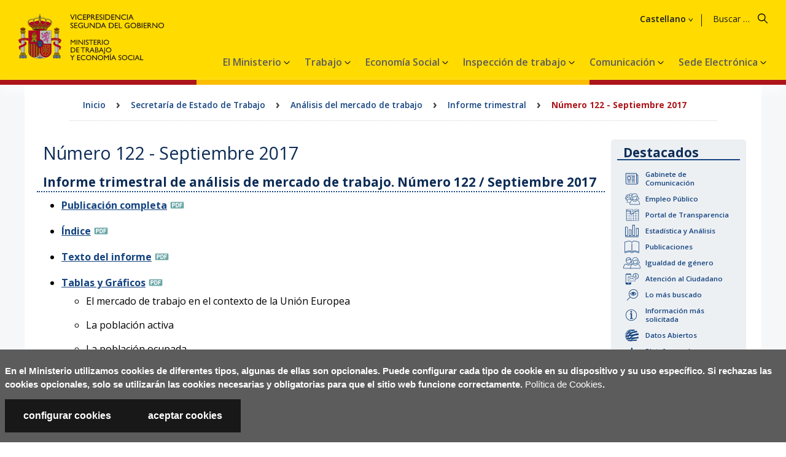

--- FILE ---
content_type: text/html
request_url: https://www.mites.gob.es/es/sec_trabajo/analisis-mercado-trabajo/numeros/122/index.htm
body_size: 6970
content:



	<!doctype html>

<html lang="es">
	<head>
		<meta charset="utf-8">
		
		<meta name="viewport" content="width=device-width, initial-scale=1.0">
		
		<meta name="keywords" content="Trabajo, economia, social, Subsecretaria, Empleo, Directorio, Prensa, Informacion, Biblioteca, Publicacion, Estadistica, Guia, laboral, Paro, Desempleo, Afiliacion, Contratacion, Contratos, Internacional, Laborista, International, Labour, Coyuntura, laboral, mercado de trabajo, análisis, mercado, trabajo">
		<meta name="description" content="Sitio web del Ministerio de Trabajo y Econom&iacute;a Social: Contiene la p&aacute;gina principal del sitio web del Ministerio: Informe Trimestral de Coyuntura Laboral Septiembre 2017">
		<meta name="author" content="Ministerio de Trabajo y Econom&iacute;a Social">
		<meta name="copyright" content="Ministerio de Trabajo y Econom&iacute;a Social. [2024].">
		<meta name="robots" content="index, follow">
		<meta name="robots" content="all">
		
		<title>Número 122 - Septiembre 2017. Ministerio de Trabajo y Econom&iacute;a Social</title>

		<link rel="apple-touch-icon" href="../../../../../img2/favicon.ico" />
		<link rel="shortcut icon" href="../../../../../img2/favicon.ico" />
<link rel="stylesheet" href="../../../../../css/HOME2/estilos2.css" />


<link rel="stylesheet" href="../../../../../css/cabecera.css" type="text/css" />
		
<script type="text/javascript" src="../../../../../js/HOME/jquery-3.7.1.min.js"></script>
<link rel="stylesheet" href="../../../../../css/HOME2/cookies.css"  type="text/css" />
		<script type="text/javascript" src="../../../../../js/HOME/gAnalytics.js"></script>
		<script type="text/javascript" src="../../../../../js/HOME/siteimprove.js"></script>
		<script type="text/javascript" src="../../../../../js/HOME/avisoCookies.js"></script>
		
		<script type="text/javascript" src="../../../../../js/HOME/main.js"></script>
<!--[if lt IE 9]>
			<script src="https://cdnjs.cloudflare.com/ajax/libs/html5shiv/3.7.3/html5shiv.js"></script>
		<![endif]-->
</head>



	<body>
		<div class="contenedor miteses">
			<!-- COOKIES -->
			








	





	









    <div id="avisoUsoCookies" class="contiene-cookie">
        <div class="aviso-cookie">
            <div class="fn-cookie fn-cookie-mensaje">
                <p>En el Ministerio utilizamos cookies de diferentes tipos, algunas de ellas son opcionales. Puede configurar cada tipo de cookie en su dispositivo y su uso espec&iacute;fico. Si rechazas las cookies opcionales, solo se utilizar&aacute;n las cookies necesarias y obligatorias para que el sitio web funcione correctamente.
                    <a href="../../../../extras/cookies.htm">Pol&iacute;tica de Cookies</a>.
                </p>
            </div>
            <div class="fn-cookie fn-cookie-botones">
                <div style="display: flex;">
                    <a class="configurar-cookies" href="#">configurar cookies</a>
                    <a class="aceptar-cookies" href="#">aceptar cookies</a>
                </div>
            </div>
        </div>
    </div>

    <div id="cookies-modal">
        <div>
            <div class="cookie-modal-head">
                <h1>Preferencias de privacidad</h1>
                <p>Usted puede optar por excluir algunos tipos de cookies. Puede hacer clic en las diferentes opciones que aparecen a la izquierda de esta ventana y cambiar nuestra configuraci&oacute;n predeterminada. Tenga en cuenta que si bloquea algunos tipos de cookies el uso del sitio puede verse afectado, adem&aacute;s de algunos servicios que podemos ofrecerle a trav&eacute;s de nuestra web.</p>
                <div class="cookies-modal-close" tabindex="0" aria-label="close">×</div>
            </div>

            <div class="cookie-modal-body">
                <div class="row fila">
                    <h4>Cookies estrictamente necesarias</h4>
                    <p>Estas cookies son para que la web funcione y no se pueden deshabilitar. De forma general, solo se utilizan en acciones como cuando solicita servicios, establece preferencias de privacidad, inicia sesi&oacute;n o completa formularios.</p>
                    <p class="content-slider">
                        <label class="switch">
                            <input type="checkbox" checked disabled aria-label="Activadas">
                            <span class="slider round"></span>
                        </label>
                    </p>
                </div>
                <div class="row fila borde">
                    <h4 style="font-size: 15pt;">Cookies anal&iacute;ticas</h4>
                    <p>Se utilizan para analizar el comportamiento al visitar las p&aacute;ginas web del portal para una mejor experiencia. Recopilan informaci&oacute;n estad&iacute;stica an&oacute;nima sobre el uso del servicio. Si desactiva estas cookies, no tendremos informaci&oacute;n sobre cu&aacute;ndo visit&oacute; nuestro sitio web.</p>
                </div>

                <div class="row row-tabs">
                    <div class="col-sm-4 tabs">
                        <div >
                            <button class="nav-link active" data-target="#tab-ga">Cookies de Google Analytics</button>
                            <button class="nav-link" data-target="#tab-yt">Cookies de Youtube</button>
                            <button class="nav-link" data-target="#tab-tw">Cookies de Twitter</button>
                            <button class="nav-link" data-target="#tab-si">Cookies de Siteimprove</button>
                        </div>
                    </div>
                    <div class="col-sm-8">
                        <div class="tab-content">
                            <div class="tab-pane fade show active" id="tab-ga">
                                <h3>Cookies de Google Analytics</h3>
                                <p>Se usan con fines anal&iacute;ticos, ayudan a recoger datos que permiten a los servicios entender c&oacute;mo interact&uacute;a con un servicio en particular. Esta informaci&oacute;n se usa para mejorar el contenido de los servicios y sus funciones, y as&iacute; ofrecerle una mejor experiencia.</p>
                                <h3>Si las desactiva:</h3>
                                <p>No podremos acceder a los datos estad&iacute;sticos de navegaci&oacute;n de los usuarios, lo que no podr&aacute; permitirnos mejorar y ofrecerles contenido y funcionalidades que se traduzcan en servirles una mejor experiencia de navegaci&oacute;n.</p>
                                <p class="content-slider">
                                    <label class="switch">
                                        <input type="checkbox" id="check-ga" checked aria-label="Activadas">
                                        <span class="slider round"></span>
                                    </label>
                                    <br>
                                    <span style="display: none;" class="lb-desactivada">Desactivadas</span>
                                    <span class="lb-activada">Activadas</span>
                                </p>
                            </div>
                            <div class="tab-pane fade" id="tab-si">
                                <h3>Cookies de Siteimprove</h3>
                                <p>Se usan con fines anal&iacute;ticos, ayudan a recoger datos que permiten a los servicios entender c&oacute;mo interact&uacute;a con un servicio en particular. Esta informaci&oacute;n se usa para mejorar el contenido de los servicios y sus funciones, y as&iacute; ofrecerle una mejor experiencia.</p>
                                <h3>Si las desactiva:</h3>
                                <p>No podremos acceder a los datos estad&iacute;sticos de navegaci&oacute;n de los usuarios, lo que no podr&aacute; permitirnos mejorar y ofrecerles contenido y funcionalidades que se traduzcan en servirles una mejor experiencia de navegaci&oacute;n.</p>
                                <p class="content-slider">
                                    
                                    <label class="switch">
                                        <input type="checkbox" id="check-si" checked aria-label="Activadas">
                                        <span class="slider round"></span>
                                    </label>
                                    <br>
                                    <span style="display: none;" class="lb-desactivada">Desactivadas</span>
                                    <span class="lb-activada">Activadas</span>
                                </p>
                            </div>
                            <div class="tab-pane fade" id="tab-tw">
                                <h3>Cookies de Twitter</h3>
                                <p>Estas cookies le brindan una experiencia mejor, m&aacute;s r&aacute;pida y segura en Twitter. Mantiene su sesi&oacute;n abierta en Twitter, guardan sus preferencias y comprenden c&oacute;mo interact&uacute;a con nuestros servicios y d&oacute;nde podemos mejorar.</p>
                                <h3>Si las desactiva:</h3>
                                <p>No podr&aacute; usar la aplicaci&oacute;n mientras est&eacute; navegando por nuestra web. De igual forma, no podr&aacute; compartir ni comentar ninguna de las publicaciones sujetas a Twitter que est&eacute;n dentro de nuestra p&aacute;gina web.</p>
                                <p class="content-slider">
                                    <label class="switch">
                                        <input type="checkbox" id="check-tw" checked aria-label="Activadas"> 
                                        <span class="slider round"></span>
                                    </label>
                                    <br>
                                    <span style="display: none;" class="lb-desactivada">Desactivadas</span>
                                    <span class="lb-activada">Activadas</span>
                                </p>
                            </div>
                            <div class="tab-pane fade" id="tab-yt">
                                <h3>Cookies de Youtube</h3>
                                <p>Las cookies de Youtube se utilizan para que usted pueda visualizar los videos que est&aacute;n alojados en nuestra p&aacute;gina web de una manera r&aacute;pida y eficaz.</p>
                                <h3>Si las desactiva:</h3>
                                <p>No podr&aacute; visualizar los videos que se alojan en nuestra p&aacute;gina web</p>
                                <p class="content-slider">
                                    <label class="switch">
                                        <input type="checkbox" id="check-yt" checked aria-label="Activadas">
                                        <span class="slider round"></span>
                                    </label>
                                    <br>
                                    <span style="display: none;" class="lb-desactivada">Desactivadas</span>
                                    <span class="lb-activada">Activadas</span>
                                </p>
                            </div>
                        </div>
                    </div>
                </div>
            </div>

            <div class="cookie-modal-foot">
                <div class="info">
                    <a href="../../../../extras/cookies.htm">M&aacute;s informaci&oacute;n</a>
                </div>
                <div>
                    <button class="cookies-btn-aceptar aceptar-cookies">Permitir todas las cookies</button>
                    <button class="cookies-btn-guardar">Guardar Configuraci&oacute;n</button>
                </div>

            </div>
        </div>
    </div>

			
 
<!-- LAS COOKIES SOLO LAS PINTO EN ONLINE -->

<header class="noHome ">

			<h1 class="oculto">Ministerio de Trabajo y Econom&iacute;a SocialNúmero 122 - Septiembre 2017. Ministerio de Trabajo y Econom&iacute;a Social</h1>
			<!-- LOGO -->
			<div class="logo">
				<ul>
					<li>
						








	





	








						<ul>

							<li class="minis">
							
								<a href="../../../../../index.htm" title="Ministerio de Trabajo y Econom&iacute;a Social">
									<img src="../../../../../img2/cabecera/MITES-VICE2.svg" alt="Logotipo del Ministerio de Trabajo y Econom&iacute;a Social" />
								</a>
							
							</li>

						</ul></li>
					<li class="tit"><h1><a href="../../../../../index.htm">Ministerio de Trabajo y Econom&iacute;a Social</a></h1></li>
				</ul>
			</div>
			<!-- BUSCADOR -->
			<div class="elBuscador">
				<form method="get" action="../../../../extras/buscador/resultados.htm" id="buscador">
					<label for="q1"><span class="oculto">Buscar en el Ministerio</span></label>
					<input type="text"
						id="q1" name="q"
						placeholder="Buscar en el Ministerio"
						title="Buscar en el Ministerio"/>
					<input type="image"
						id="buscar1"
						class="buscar"
						name="buscar"
						src="../../../../../img2/iconos/svg/ico_buscar.svg"
						alt="Buscar"
						title="Realizar b&uacute;squeda"
						onclick="envio('q')" />
					<input type="hidden" name="hl" value="es"/>
				</form>
			</div>
			<!--FIN BUSCADOR-->








	





	








			<!-- IDIOMAS -->
			<div id="idiomas">
				<div class="menuIdiomas">
				
					<a href="../../../../index.htm" hreflang="es" lang="es" title="Bienvenido">Castellano</a>
										
					<ul>
	
					<li><a href="../../../../../ca/index.htm" hreflang="ca" lang="ca" title="Benvingut">Catal&aacute;</a></li>
			
					<li><a href="../../../../../eu/index.htm" hreflang="eu" lang="eu" title="Ongi etorri">Euskara</a></li>
			
					<li><a href="../../../../../gl/index.htm" hreflang="gl" lang="gl" title="Benvido">Galego</a></li>
			
					<li><a href="../../../../../en/index.htm" hreflang="en" lang="en" title="Welcome">English</a></li>
			
					<li><a href="../../../../../fr/index.htm" hreflang="fr" lang="fr" title="Bienvenue">Fran&ccedil;aise</a></li>
			
					</ul>
				</div>
			</div>
			<div class="cont_menu">
	<div class="menuEscritorio">
				<nav class="navbarMM" aria-label="Menú principal">

	<a class="boton_menu" title="Men&uacute; Principal" href="#">
		<span class="titulo_menu">Men&uacute;</span>
	</a>
		
	<div  id="menu-0"class="dropdown" role="presentation">
		<button class="dropbtn">El Ministerio<!-- iconito triangular -->
		  <i class="fa fa-caret-down"></i>
		</button>
		<div class="dropdown-content menuN1">
			<div class="header">
				<h2>El Ministerio</h2>
			</div> 
		<div class="row">
        	<div class="columnaUnica menuN2">
				<div class="eleMenuN2"  id="menu-0-0" >
					<a role="menuitem" href="../../../../organizacion/index.htm" title="" >El Ministerio</a>
					</div>
				<div class="eleMenuN2"  id="menu-0-1" >
					<a role="menuitem" href="../../../../organizacion/organigrama/bio/bio_ministra.htm" title="" >La ministra</a>
					</div>
				<div class="eleMenuN2"  id="menu-0-2" >
					<a role="menuitem" href="../../../../organizacion/organigrama/index.htm" title="" >Organizaci&oacute;n administrativa</a>
					</div>
				<div class="eleMenuN2"  id="menu-0-3" >
					<a role="menuitem" href="../../../../organizacion/index.htm" title="" >El ministerio en Espa&ntilde;a</a>
					</div>
				<div class="eleMenuN2"  id="menu-0-4" >
					<a role="menuitem" href="../../../../mundo/index.htm" title="" >El ministerio en el mundo</a>
					</div>
				<div class="eleMenuN2"  id="menu-0-5" >
					<a role="menuitem" href="../../../../plan_recuperacion/index.htm" title=""  class="menuDesplegable">Plan de Recuperaci&oacute;n</a>
					<div class="menu3">
					<div class="eleMenuN3"  id="menu-0-5-0">
						<a role="menuitem" href="../../../../plan_recuperacion/que_es/index.htm" title="" >&#191;Qu&eacute; es PRTR?</a>
						</div>
					<div class="eleMenuN3"  id="menu-0-5-1">
						<a role="menuitem" href="../../../../plan_recuperacion/ejecucion/index.htm" title="" >Ejecuci&oacute;n del PRTR en el Ministerio</a>
						</div>
					<div class="eleMenuN3"  id="menu-0-5-2">
						<a role="menuitem" href="../../../../plan_recuperacion/medidas/index.htm" title="" >Plan de Medidas Antifraude</a>
						</div>
					<div class="eleMenuN3"  id="menu-0-5-3">
						<a role="menuitem" href="../../../../plan_recuperacion/buzon_antifraude/index.htm" title="" >Buz&oacute;n de Comunicaciones Antifraude</a>
						</div>
					<div class="eleMenuN3"  id="menu-0-5-4">
						<a role="menuitem" href="../../../../plan_recuperacion/comite/index.htm" title="" >Comit&eacute; Antifraude</a>
						</div>
					<div class="eleMenuN3"  id="menu-0-5-5">
						<a role="menuitem" href="../../../../plan_recuperacion/enlaces/index.htm" title="" >Enlaces de inter&eacute;s</a>
						</div>
					</div>
					</div>
				</div>
		</div>
		</div>
		</div>
	<div  id="menu-1"class="dropdown" role="presentation">
		<button class="dropbtn">Trabajo<!-- iconito triangular -->
		  <i class="fa fa-caret-down"></i>
		</button>
		<div class="dropdown-content menuN1">
			<div class="header">
				<h2>Trabajo</h2>
			</div> 
		<div class="row">
        	<div class="columnaUnica menuN2">
				<div class="eleMenuN2"  id="menu-1-0" >
					<a role="menuitem" href="../../../index.htm" title="" >Trabajo</a>
					</div>
				<div class="eleMenuN2"  id="menu-1-1" >
					<a role="menuitem" href="../../../../organizacion/organigrama/empleo/index.htm" title="" >Organigrama</a>
					</div>
				<div class="eleMenuN2"  id="menu-1-2" >
					<a role="menuitem" href="https://empleate.gob.es/empleo/#/index.htm" title="Enlace externo." target="_blank" >Portal Empl&eacute;ate</a>
					</div>
				<div class="eleMenuN2"  id="menu-1-3" >
					<a role="menuitem" href="https://www.mites.gob.es/trabajoautonomo/es/index.html" title="Enlace externo." target="_blank" >Portal del Trabajo Aut&oacute;nomo </a>
					</div>
				<div class="eleMenuN2"  id="menu-1-4" >
					<a role="menuitem" href="https://ccncc.mites.gob.es/mapa-de-negociacion-colectiva" title="Enlace externo." target="_blank" >Mapa de Negociaci&oacute;n Colectiva</a>
					</div>
				<div class="eleMenuN2"  id="menu-1-5" >
					<a role="menuitem" href="../../../../estadisticas/index.htm" title="" >Estad&iacute;stica y An&aacute;lisis</a>
					</div>
				<div class="eleMenuN2"  id="menu-1-6" >
					<a role="menuitem" href="../../../formacion/index.htm" title="" >Formaci&oacute;n para el empleo</a>
					</div>
				</div>
		</div>
		</div>
		</div>
	<div  id="menu-2"class="dropdown" role="presentation">
		<button class="dropbtn">Econom&iacute;a Social<!-- iconito triangular -->
		  <i class="fa fa-caret-down"></i>
		</button>
		<div class="dropdown-content menuN1">
			<div class="header">
				<h2>Econom&iacute;a Social</h2>
			</div> 
		<div class="row">
        	<div class="columnaUnica menuN2">
				<div class="eleMenuN2"  id="menu-2-0" >
					<a role="menuitem" href="../../../../sec_eco_social/index.htm" title="" >Econom&iacute;a Social</a>
					</div>
				<div class="eleMenuN2"  id="menu-2-1" >
					<a role="menuitem" href="../../../../organizacion/organigrama/economia-social/index.htm" title="" >Organigrama</a>
					</div>
				<div class="eleMenuN2"  id="menu-2-2" >
					<a role="menuitem" href="https://www.mites.gob.es/EconomiaSocial/es/index.html" title="Enlace externo." target="_blank" >Portal de Econom&iacute;a Social</a>
					</div>
				<div class="eleMenuN2"  id="menu-2-3" >
					<a role="menuitem" href="../../../../sec_eco_social/perte_ESyEC/index.htm" title="" >PERTE ESyEC</a>
					</div>
				</div>
		</div>
		</div>
		</div>
	<div  id="menu-3"class="dropdown" role="presentation">
		<button class="dropbtn">Inspecci&oacute;n de trabajo<!-- iconito triangular -->
		  <i class="fa fa-caret-down"></i>
		</button>
		<div class="dropdown-content menuN1">
			<div class="header">
				<h2>Inspecci&oacute;n de trabajo</h2>
			</div> 
		<div class="row">
        	<div class="columnaUnica menuN2">
				<div class="eleMenuN2"  id="menu-3-0" >
					<a role="menuitem" href="https://www.oeitss.gob.es" title="Enlace externo." target="_blank" >Inspecci&oacute;n de trabajo</a>
					</div>
				<div class="eleMenuN2"  id="menu-3-1" >
					<a role="menuitem" href="https://www.oeitss.gob.es/sobre-la-itss/Qui%C3%A9nes somos/organigrama" title="Enlace externo." target="_blank" >Organigrama</a>
					</div>
				<div class="eleMenuN2"  id="menu-3-2" >
					<a role="menuitem" href="https://www.oeitss.gob.es/sobre-la-itss/que-hacemos/mision-y-funciones" title="Enlace externo." target="_blank" >Funciones</a>
					</div>
				<div class="eleMenuN2"  id="menu-3-3" >
					<a role="menuitem" href="https://www.oeitss.gob.es/comunicacion/noticias" title="Enlace externo." target="_blank" >Noticias</a>
					</div>
				</div>
		</div>
		</div>
		</div>
	<div  id="menu-4"class="dropdown" role="presentation">
		<button class="dropbtn">Comunicaci&oacute;n<!-- iconito triangular -->
		  <i class="fa fa-caret-down"></i>
		</button>
		<div class="dropdown-content menuN1">
			<div class="header">
				<h2>Comunicaci&oacute;n</h2>
			</div> 
		<div class="row">
        	<div class="columnaUnica menuN2">
				<div class="eleMenuN2"  id="menu-4-0" >
					<a role="menuitem" href="https://prensa.mites.gob.es/webPrensa/index.htm" title="Enlace externo." target="_blank" >Comunicaci&oacute;n</a>
					</div>
				<div class="eleMenuN2"  id="menu-4-1" >
					<a role="menuitem" href="https://prensa.mites.gob.es/webPrensa/listado-noticia" title="Enlace externo." target="_blank" >Noticias</a>
					</div>
				<div class="eleMenuN2"  id="menu-4-2" >
					<a role="menuitem" href="https://prensa.mites.gob.es/webPrensa/multimedia/videos" title="Enlace externo." target="_blank" >Multimedia</a>
					</div>
				</div>
		</div>
		</div>
		</div>
	<div  id="menu-5"class="dropdown" role="presentation">
		<button class="dropbtn">Sede Electr&oacute;nica<!-- iconito triangular -->
		  <i class="fa fa-caret-down"></i>
		</button>
		<div class="dropdown-content menuN1">
			<div class="header">
				<h2>Sede Electr&oacute;nica</h2>
			</div> 
		<div class="row">
        	<div class="columnaUnica menuN2">
				<div class="eleMenuN2"  id="menu-5-0" >
					<a role="menuitem" href="https://sede.mites.gob.es/inicio" title="Enlace externo." target="_blank" >Acceso a la Sede Electr&oacute;nica</a>
					</div>
				</div>
		</div>
		</div>
		</div>
	</nav>
</div>
			<div class="btmMenuResponsive" onclick="menuDropFunction('menuBurger');">
				<a class="boton_menu" title="Men&uacute; Principal" href="#"><span class="titulo_menu">Men&uacute;</span></a>
			</div>
			<div id="menuBurger" class="menuBurger">
				<!-- MENU PRINCIPAL PARA DISPOSITIVOS MOVILES Y TABLETS -->

<div id="menuResp" class="menuResponsive menu">
	<!-- MENU IDIOMAS -->
			








	





	








			<!-- IDIOMAS -->
			<div class="idiomasMov">

				<a hreflang="es" lang="es" title="Bienvenido" onclick="menuDropFunction('menuIdiomasBurger');">
					<span class="es texto">Castellano</span>
					<img class="bandera" src="../../../../../img2/iconos/ico_es.png" alt="Castellano (es)" />
				</a>

				<ul id="menuIdiomasBurger">

					<li><a href="../../../../../ca/index.htm" hreflang="ca" lang="ca" title="Catal&aacute;"><img src="../../../../../img2/iconos/ico_ca.png" alt="Benvingut" /></a></li>

					<li><a href="../../../../../eu/index.htm" hreflang="eu" lang="eu" title="Euskara"><img src="../../../../../img2/iconos/ico_eu.png" alt="Ongi etorri" /></a></li>

					<li><a href="../../../../../gl/index.htm" hreflang="gl" lang="gl" title="Galego"><img src="../../../../../img2/iconos/ico_gl.png" alt="Benvido" /></a></li>

					<li><a href="../../../../../en/index.htm" hreflang="en" lang="en" title="English"><img src="../../../../../img2/iconos/ico_en.png" alt="Welcome" /></a></li>

					<li><a href="../../../../../fr/index.htm" hreflang="fr" lang="fr" title="Fran&ccedil;aise"><img src="../../../../../img2/iconos/ico_fr.png" alt="Bienvenue" /></a></li>
					
				</ul>
			</div>
			<!-- FIN MENU IDIOMAS RESPONSIVE -->
				<nav aria-label="Menú Móviles">
				<ul role="menubar" aria-label="Menú principal">
<li id="menuBurger-0" role="none" >
<span><a role="menuitem" href="#" onclick="menuDropFunction('subMenu_0');" title=""  class="activo">El Ministerio</a><a class="desplegar" href="#" onclick="menuDropFunction('subMenu_0');"><span>Desplegar Menú</span></a></span>
<ul role="menu" aria-labelledby="menu-0" id="subMenu_0" class="subMenu_0">
<li role="none">
<a role="menuitem" href="../../../../organizacion/index.htm" title="" >El Ministerio</a>
</li>
<li role="none">
<a role="menuitem" href="../../../../organizacion/organigrama/bio/bio_ministra.htm" title="" >La ministra</a>
</li>
<li role="none">
<a role="menuitem" href="../../../../organizacion/organigrama/index.htm" title="" >Organizaci&oacute;n administrativa</a>
</li>
<li role="none">
<a role="menuitem" href="../../../../organizacion/index.htm" title="" >El ministerio en Espa&ntilde;a</a>
</li>
<li role="none">
<a role="menuitem" href="../../../../mundo/index.htm" title="" >El ministerio en el mundo</a>
</li>
<li id="menuBurger-0-5" role="none">
<a role="menuitem" href="../../../../plan_recuperacion/index.htm" title=""  class="desplegable">Plan de Recuperaci&oacute;n</a>
<ul role="menu" aria-labelledby="menu-0-5">
<li role="none">
<a role="menuitem" href="../../../../plan_recuperacion/que_es/index.htm" title="" >&#191;Qu&eacute; es PRTR?</a>
										
										</li>
<li role="none">
<a role="menuitem" href="../../../../plan_recuperacion/ejecucion/index.htm" title="" >Ejecuci&oacute;n del PRTR en el Ministerio</a>
										
										</li>
<li role="none">
<a role="menuitem" href="../../../../plan_recuperacion/medidas/index.htm" title="" >Plan de Medidas Antifraude</a>
										
										</li>
<li role="none">
<a role="menuitem" href="../../../../plan_recuperacion/buzon_antifraude/index.htm" title="" >Buz&oacute;n de Comunicaciones Antifraude</a>
										
										</li>
<li role="none">
<a role="menuitem" href="../../../../plan_recuperacion/comite/index.htm" title="" >Comit&eacute; Antifraude</a>
										
										</li>
<li role="none">
<a role="menuitem" href="../../../../plan_recuperacion/enlaces/index.htm" title="" >Enlaces de inter&eacute;s</a>
										
										</li>
</ul>
</li>
</ul>
</li>
<li id="menuBurger-1" role="none" >
<span><a role="menuitem" href="#" onclick="menuDropFunction('subMenu_1');" title=""  class="activo">Trabajo</a><a class="desplegar" href="#" onclick="menuDropFunction('subMenu_1');"><span>Desplegar Menú</span></a></span>
<ul role="menu" aria-labelledby="menu-1" id="subMenu_1" class="subMenu_1">
<li role="none">
<a role="menuitem" href="../../../index.htm" title="" >Trabajo</a>
</li>
<li role="none">
<a role="menuitem" href="../../../../organizacion/organigrama/empleo/index.htm" title="" >Organigrama</a>
</li>
<li role="none">
<a role="menuitem" href="https://empleate.gob.es/empleo/#/index.htm" title="Enlace externo." >Portal Empl&eacute;ate</a>
</li>
<li role="none">
<a role="menuitem" href="https://www.mites.gob.es/trabajoautonomo/es/index.html" title="Enlace externo." >Portal del Trabajo Aut&oacute;nomo </a>
</li>
<li role="none">
<a role="menuitem" href="https://ccncc.mites.gob.es/mapa-de-negociacion-colectiva" title="Enlace externo." >Mapa de Negociaci&oacute;n Colectiva</a>
</li>
<li role="none">
<a role="menuitem" href="../../../../estadisticas/index.htm" title="" >Estad&iacute;stica y An&aacute;lisis</a>
</li>
<li role="none">
<a role="menuitem" href="../../../formacion/index.htm" title="" >Formaci&oacute;n para el empleo</a>
</li>
</ul>
</li>
<li id="menuBurger-2" role="none" >
<span><a role="menuitem" href="#" onclick="menuDropFunction('subMenu_2');" title=""  class="activo">Econom&iacute;a Social</a><a class="desplegar" href="#" onclick="menuDropFunction('subMenu_2');"><span>Desplegar Menú</span></a></span>
<ul role="menu" aria-labelledby="menu-2" id="subMenu_2" class="subMenu_2">
<li role="none">
<a role="menuitem" href="../../../../sec_eco_social/index.htm" title="" >Econom&iacute;a Social</a>
</li>
<li role="none">
<a role="menuitem" href="../../../../organizacion/organigrama/economia-social/index.htm" title="" >Organigrama</a>
</li>
<li role="none">
<a role="menuitem" href="https://www.mites.gob.es/EconomiaSocial/es/index.html" title="Enlace externo." >Portal de Econom&iacute;a Social</a>
</li>
<li role="none">
<a role="menuitem" href="../../../../sec_eco_social/perte_ESyEC/index.htm" title="" >PERTE ESyEC</a>
</li>
</ul>
</li>
<li id="menuBurger-3" role="none" >
<span><a role="menuitem" href="#" onclick="menuDropFunction('subMenu_3');" title=""  class="activo">Inspecci&oacute;n de trabajo</a><a class="desplegar" href="#" onclick="menuDropFunction('subMenu_3');"><span>Desplegar Menú</span></a></span>
<ul role="menu" aria-labelledby="menu-3" id="subMenu_3" class="subMenu_3">
<li role="none">
<a role="menuitem" href="https://www.oeitss.gob.es" title="Enlace externo." >Inspecci&oacute;n de trabajo</a>
</li>
<li role="none">
<a role="menuitem" href="https://www.oeitss.gob.es/sobre-la-itss/Qui%C3%A9nes somos/organigrama" title="Enlace externo." >Organigrama</a>
</li>
<li role="none">
<a role="menuitem" href="https://www.oeitss.gob.es/sobre-la-itss/que-hacemos/mision-y-funciones" title="Enlace externo." >Funciones</a>
</li>
<li role="none">
<a role="menuitem" href="https://www.oeitss.gob.es/comunicacion/noticias" title="Enlace externo." >Noticias</a>
</li>
</ul>
</li>
<li id="menuBurger-4" role="none" >
<span><a role="menuitem" href="#" onclick="menuDropFunction('subMenu_4');" title=""  class="activo">Comunicaci&oacute;n</a><a class="desplegar" href="#" onclick="menuDropFunction('subMenu_4');"><span>Desplegar Menú</span></a></span>
<ul role="menu" aria-labelledby="menu-4" id="subMenu_4" class="subMenu_4">
<li role="none">
<a role="menuitem" href="https://prensa.mites.gob.es/webPrensa/index.htm" title="Enlace externo." >Comunicaci&oacute;n</a>
</li>
<li role="none">
<a role="menuitem" href="https://prensa.mites.gob.es/webPrensa/listado-noticia" title="Enlace externo." >Noticias</a>
</li>
<li role="none">
<a role="menuitem" href="https://prensa.mites.gob.es/webPrensa/multimedia/videos" title="Enlace externo." >Multimedia</a>
</li>
</ul>
</li>
<li id="menuBurger-5" role="none" >
<span><a role="menuitem" href="#" onclick="menuDropFunction('subMenu_5');" title=""  class="activo">Sede Electr&oacute;nica</a><a class="desplegar" href="#" onclick="menuDropFunction('subMenu_5');"><span>Desplegar Menú</span></a></span>
<ul role="menu" aria-labelledby="menu-5" id="subMenu_5" class="subMenu_5">
<li role="none">
<a role="menuitem" href="https://sede.mites.gob.es/inicio" title="Enlace externo." >Acceso a la Sede Electr&oacute;nica</a>
</li>
</ul>
</li>
</ul>
				</nav>
			</div></div>			
		</div>
		<div class="franja_Bandera"></div>
			</header>






	<!-- CONTENIDO -->
	<div class="cuerpo">
		








	





	





			<!-- MIGAS -->
			<section class="migas">
				<article>
					<h2 class="oculto">Rastro de migas</h2>
					<ul>

						<li><a href="../../../../index.htm">Inicio</a></li>
						<li class="flecha">&rsaquo;</li>
						<li><a href="../../../index.htm">Secretaría de Estado de Trabajo</a></li>
						<li class="flecha">&rsaquo;</li>
						<li><a href="../../index.htm">Análisis del mercado de trabajo</a></li>
						<li class="flecha">&rsaquo;</li>
						<li><a href="../index.htm">Informe trimestral</a></li>
						<li class="flecha">&rsaquo;</li>
						<li class="actual">Número 122 - Septiembre 2017</li>

					</ul>
				</article>
			</section>
<div class="fila">
			<!-- ACCESOS DIRECTOS -->
				
				<aside class="accesosDirectos">
					<article>
						<h2 class="oculto">Accesos directos</h2>
						<div class="fila">
							<div class="banners">
<!--*********** ENLACES DE INTERES PERTE ***************-->	
<!--*********** FIN DE ENLACES DE INTERES PERTE ***************-->							
								<h3>Destacados</h3>
								<ul>
<li><a class="comunicacion" href="https://prensa.mites.gob.es/">Gabinete de Comunicaci&oacute;n</a></li>
<li><a class="empleo" href="../../../../informacion/oposicion/index.htm">Empleo P&uacute;blico</a></li>
<li><a class="transpa" href="http://transparencia.gob.es">Portal de Transparencia</a></li>
<li><a class="estad" href="../../../../estadisticas/index.htm">Estad&iacute;stica y An&aacute;lisis</a></li>
<li><a class="publica" href="../../../../publica/index.htm">Publicaciones</a></li>
<li><a class="igualdad" href="../../../../igualdad/index.htm">Igualdad de g&eacute;nero</a></li>
<li><a class="contacta" href="../../../../contacto_ministerio/index.htm">Atenci&oacute;n al Ciudadano</a></li>
<li><a class="buscado" href="../../../../masbuscado/index.htm">Lo m&aacute;s buscado</a></li>
<li><a class="info" href="../../../../informacion/index.htm">Informaci&oacute;n m&aacute;s solicitada</a></li>
<li><a class="abiertos" href="../../../../datosabiertos/index.htm">Datos Abiertos</a></li>
<li><a class="pContrat" href="https://contrataciondelestado.es/wps/portal/!ut/p/b0/DcpBDkAwEEDRI02CBRILHMAS3Y0azUQ7raYknF53_yUfFCygBB82mNgL2ux1JwqW5WwDxYPt6CVFTCiJYAYF6t5Yo877FA1KbliH8q0aW39XoTsIzvU_xAQHFA!!/">Plataforma de Contrataci&oacute;n del Sector P&uacute;blico</a></li>
</ul>					
							</div>
							<!--<div class="masDestacados">
								<p class="oculto">Más accesos directos</p>
								</div>-->
						</div>
					</article>
				</aside><!-- CONTENIDO -->
			<section class="contTexto">
				<article>
					<div>
						<h2>Número 122 - Septiembre 2017</h2>
						<div class="fila">
							<h3>Informe trimestral de análisis de mercado de trabajo. Número 122 / Septiembre 2017</h3>
<ul>
<li><a title="Publicación completa. Documento en formato PDF." href="../../../../../ficheros/ministerio/sec_trabajo/analisis_mercado_trabajo/numeros/122/122.pdf">Publicación completa</a></li>
<li><a title="Índice. Documento en formato PDF." href="../../../../../ficheros/ministerio/sec_trabajo/analisis_mercado_trabajo/numeros/122/Indice.pdf">Índice</a></li>
<li><a title="Texto del informe. Documento en formato PDF." href="../../../../../ficheros/ministerio/sec_trabajo/analisis_mercado_trabajo/numeros/122/TextoInforme.pdf">Texto del informe</a></li>
<li><a title="Tablas y Gráficos. Documento en formato PDF." href="../../../../../ficheros/ministerio/sec_trabajo/analisis_mercado_trabajo/numeros/122/TablasyGraficos.pdf">Tablas y Gráficos</a>
<ul>
<li>El mercado de trabajo en el contexto de la Unión Europea</li>
<li>La población activa</li>
<li>La población ocupada</li>
<li>El desempleo</li>
<li>La población inactiva desanimada</li>
<li>Los trabajadores extranjeros</li>
<li>Salarios y jornada de trabajo</li>
<li>La protección por desempleo</li>
</ul>
</li>
</ul></div>
					</div>
				</article>
			</section>
		</div>
	</div>



	<footer>
			<div class="filaPie">
				<h1 class="oculto">Pie de p&aacute;gina</h1>
			
			<ul>
<li>
					<a href="../../../../extras/accesibilidad.htm">Accesibilidad</a>
				</li>
<li>
					<a href="../../../../extras/avisolegal.htm">Aviso legal y privacidad</a>
				</li>
<li>
					<a href="../../../../extras/mapaweb.htm">Mapa del sitio</a>
				</li>
</ul>
			
			








	





	







				<div class="redes">
					<ul>
						<li>S&iacute;guenos:</li>

						<li>
							<a class="twitter" href="https://twitter.com/empleogob" title="Twitter"><span>Acceso al Ministerio de Trabajo y Econom&iacute;a Social en Twitter</span></a>
						</li>

						<li>
							<a class="youtube" href="https://www.youtube.com/channel/UCUharbH_KVLUpHl6MUsKhyw" title="Youtube"><span>Acceso al Ministerio de Trabajo y Econom&iacute;a Social en Youtube</span></a>
						</li>

						<li>
							<a class="facebook" href="https://es-es.facebook.com/Empleogob" title="Facebook"><span>Acceso al Ministerio de Trabajo y Econom&iacute;a Social en Facebook</span></a>
						</li>

						<li>
							<a class="instagram" href="https://www.instagram.com/trabajogob/?hl=es" title="Instagram"><span>Acceso al Ministerio de Trabajo y Econom&iacute;a Social en Instagram</span></a>
						</li>

						<li>
							<a class="telegram" href="https://t.me/MinisterioTrabajo" title="Telegram"><span>Acceso al Ministerio de Trabajo y Econom&iacute;a Social en Telegram</span></a>
						</li>
						
					</ul>
				</div>
</div>
			<div class="filaPie">
			<div class="logoPie logosIzq">
				<a href="../../../../../index.htm" class="logoMitesPie">
					<img src="../../../../../img2/logos/MITES_bn_pie.svg" alt="Logotipo del Ministerio de Trabajo y Econom&iacute;a Social pie" title="Ministerio de Trabajo y Econom&iacute;a Social" /><span class="oculto">Ministerio de Trabajo y Econom&iacute;a Social</span>
				</a>
			</div>
			<div class="logoPie logosDer">
				<!-- LOGO FONDOS FEDER -->
				<a href="https://www.fondoseuropeos.hacienda.gob.es/sitios/dgfc/es-ES/paginas/feder.aspx" class="logoFederPie">
					<img src="../../../../../img2/logos/FEDER_bn_pie.png" alt="Financiado por el Fondo Europeo de Desarrollo Regional" title="Financiado por el Fondo Europeo de Desarrollo Regional" /><span class="oculto">Financiado por el Fondo Europeo de Desarrollo Regional</span></a>
				<!-- LOGO FONDOS NEXT GENERATION --> 
				<a href="https://european-union.europa.eu/index_es" class="logoNextGenPie">
					<img src="../../../../../img2/logos/NextGen_pie.svg" alt="Financiado por la Uni&oacute;n Europea. NextGenerationEU" title="Financiado por la Uni&oacute;n Europea. NextGenerationEU" /><span class="oculto">Financiado por la Uni&oacute;n Europea. NextGenerationEU</span></a>
				<!-- LOGO FONDOS PRTR -->
				<a href="https://planderecuperacion.gob.es/" class="logoPRTRPie">
					<img src="../../../../../img2/logos/PRTR_pie.svg" alt="Plan de Recuperaci&oacute;n, Transformaci&oacute;n y Resiliencia" title="Plan de Recuperaci&oacute;n, Transformaci&oacute;n y Resiliencia" /><span class="oculto">Plan de Recuperaci&oacute;n, Transformaci&oacute;n y Resiliencia</span></a>
			</div>
			</div>
			<div class="dirMinisterio filaPie">
			<span>Vicepresidencia Segunda del Gobierno. Ministerio de Trabajo y Econom&iacute;a Social.</span><br/>Paseo de la Castellana, 63, 28071 Madrid</div>
		</footer>
		<script src="../../../../../js/fix_acc.js"></script>
		<!-- INICIO SCRIPT INSUIT -->
	<script async type="text/javascript" src="https://accesible.mites.gob.es/i4tservice/insuit-app.js"></script>
<!-- FIN SCRIPT INSUIT --></div>
	    <script>
        function menuDropFunction(nombreId) {
            document.getElementById(nombreId).classList.toggle("show");
        }

        function langFunction(e) {
            document.getElementById("langBtn").classList.toggle("openLang");
            e.preventDefault();

        }
    </script>
	</body>
</html>


--- FILE ---
content_type: text/css
request_url: https://www.mites.gob.es/css/HOME2/estilos2.css
body_size: 15677
content:
@charset "utf-8";
@import url("https://fonts.googleapis.com/css2?family=Open+Sans:ital,wght@0,400;0,600;0,700;1,400;1,600;1,700&display=swap");
@import url('https://fonts.googleapis.com/css2?family=Libre+Baskerville:ital,wght@0,400;0,700;1,400&display=swap');

/* CSS RESET
http://meyerweb.com/eric/tools/css/reset/ 
v2.0 | 20110126
License: none (public domain)
*/
html, body, div, span, applet, object, iframe,h1, h2, h3, h4, h5, h6, p, blockquote, pre, a, abbr, acronym, address, big, cite, code,del, dfn, em, img, ins, kbd, q, s, samp, small, strike, strong, sub, sup, tt, var, b, u, i, center, dl, dt, dd, ol, ul, li, fieldset, form, label, legend, table, caption, tbody, tfoot, thead, tr, th, td, article, aside, canvas, details, embed, figure, figcaption, footer, header, hgroup, menu, nav, output, ruby, section, summary, time, mark, audio, video { margin: 0; padding: 0; border: 0; font-size: 100%; font: inherit; vertical-align: baseline; }

/* HTML5 display-role reset for older browsers */
article, aside, details, figcaption, figure,
footer, header, hgroup, menu, nav, section { display: block; }

body { line-height: 1.5em; }
ul { list-style: none; }
blockquote, q { quotes: none; }
blockquote:before, blockquote:after,
q:before, q:after { content: ''; content: none; }
table { border-collapse: collapse; border-spacing: 0; }

/* FIN CSS RESET */

/* =========================================================================*/
/* CLEARFIX */
.migas:after,
.cuerpo:after,
.idiomas:after,
.elBuscador:after,
.fila:after,
.webempleo:after,
.notificacion:after,
.etiquetas>ul:after,
ul[class*="columnas-"]:after,
.lista_horizontal:after,
.lista_horizontal_estadis:after,
.clearfix:after { visibility: hidden; display: block; font-size: 0; content: " "; clear: both; height: 0; }

/* IE6 */
* html .migas,
* html .cuerpo,
* html .idiomas,
* html .fila,
* html .webempleo,
* html .notificacion,
* html .elBuscador,
* html .clearfix,
* html .etiquetas>ul,
* html ul[class*="columnas-"],
* html .lista_horizontal,
* html .lista_horizontal_estadis,
/* IE7 */
*:first-child+html .migas,
*:first-child+html .elBuscador,
*:first-child+html .cuerpo,
*:first-child+html .idiomas,
*:first-child+html .fila,
*:first-child+html .webempleo,
*:first-child+html .notificacion,
*:first-child+html .etiquetas>ul,
*:fitst-child+html ul[class*="columnas-"],
*:first-child+html .lista_horizontal,
*:first-child+html .lista_horizontal_estadis,
*:first-child+html .clearfix { zoom: 1; }

/* FIN CLEARFIX */
.noclear { clear: none; }

/* =========================================================================*/

/* ESTILOS GENERALES */
* { margin: 0; box-sizing: border-box; }

html, body { padding: 0; color: black; background-color: white; font-family: 'Open Sans', Arial; border-style: none; line-height: 1em; min-height: 100%; height: 100%; }
html { margin: 0; position: relative; }
body { margin: 0 0 160px 0; }

a { color: #335A89; text-decoration: none; font-weight:600; }
a:hover { text-decoration: underline; color:#ad1519; }

/* ------ Textos Cabeceras */
h1 { font-size: 1.5em; }
h2 { font-size: 1.2em; }
h3 { font-size: 1.3em; }
h3 { font-size: 1.3em; margin-top: 40px; margin-left: 10px; }
h4 { font-size: 1.2em; margin-top: 30px; margin-left: 15px; }
h5 { font-size: 1em; margin-top: 30px; margin-left: 20px; }
h3, h4, h5 { font-weight: bold; }
img { border: none; }

/* ------ Estilos */
.bold, .Bold,
.negrita, .Negrita,
strong { font-weight: bold; }

.noBold, .sinNegrita { font-weight: normal; }

.italic, .Italic,
.italica, .Italica,
.cursiva, .Cursiva,
em { font-style: italic; }

.sup, sup { vertical-align: super; font-size: smaller; }

.sub, sub { vertical-align: sub; font-size: smaller; }

.basker {font-family: 'Libre Baskerville', serif;}

.borra_flotado {border-top: 2px dotted #154481;}

.flotaIzquierda {float:left !important;}
.flotaDerecha 	{float:right !important;}
.flotaNone 		{float:none !important;}

.enlaceInline {display:inline !important;; padding: 0 !important;}
.sinSalto {white-space: nowrap !important;}

.bloque {display: inline-block !important;}

/* ------ Tamaños */
.grande { font-size: 1.6em !important; }
.mediano { font-size: 1.4em !important; }
.mediano2 { font-size: 1.2em !important; }
.normal1 { font-size: .925em !important; }
.pequenyo { font-size: .8em !important; }
.pequenyo2 { font-size: .7em !important; }
.noMayusculas { text-transform: none; }

/* ------- Anchos ------*/
.w35{width: 35% !important;}
.w40{width: 40% !important;}
.w45{width: 45% !important;}
.w50{width: 50% !important;}
.w55{width: 55% !important;}
.w60{width: 60% !important;}
.w65{width: 65% !important;}
.w70{width: 70% !important;}
.w75{width: 75% !important;}
.w80{width: 80% !important;}
.w85{width: 85% !important;}
.w90{width: 90% !important;}
.w95{width: 95% !important;}
.w100{width: 100% !important;}

.w50px {width: 50px  !important;}
.w75px {width: 75px  !important;}
.w100px{width: 100px !important;}
.w125px{width: 125px !important;}
.w150px{width: 150px !important;}
.w175px{width: 175px !important;}
.w200px{width: 200px !important;}
.w250px{width: 250px !important;}
.w300px{width: 300px !important;}
.w320px{width: 320px !important;}
.w350px{width: 350px !important;}
.w400px{width: 400px !important;}
.w450px{width: 450px !important;}
.w500px{width: 500px !important;}
.w550px{width: 550px !important;}
.w600px{width: 600px !important;}
.w650px{width: 650px !important;}
.w700px{width: 700px !important;}
.w750px{width: 750px !important;}
.w800px{width: 800px !important;}
.w850px{width: 850px !important;}
.w900px{width: 900px !important;}

/****** ALTOS *******/
.h50px {height: 50px  !important;}
.h75px {height: 75px  !important;}
.h100px{height: 100px !important;}
.h125px{height: 125px !important;}
.h150px{height: 150px !important;}
.h175px{height: 175px !important;}
.h200px{height: 200px !important;}
.h250px{height: 250px !important;}
.h300px{height: 300px !important;}
.h320px{height: 320px !important;}
.h350px{height: 350px !important;}
.h400px{height: 400px !important;}
.h450px{height: 450px !important;}
.h500px{height: 500px !important;}
.h550px{height: 550px !important;}
.h600px{height: 600px !important;}
.h650px{height: 650px !important;}
.h700px{height: 700px !important;}
.h750px{height: 750px !important;}
.h800px{height: 800px !important;}
.h850px{height: 850px !important;}
.h900px{height: 900px !important;}

/****** BORDES  *******/

.borde1px {border: 1px solid #999 !important;}
.borde2px {border: 2px solid #999 !important;}
.borde3px {border: 3px solid #999 !important;}

/****** PADDINGS ****/
.padding03 {padding: 3px  !important;}
.padding05 {padding: 5px  !important;}
.padding08 {padding: 8px  !important;}
.padding10 {padding: 10px !important;}
.padding15 {padding: 15px !important;}
.padding20 {padding: 20px !important;}

/**** Esquinas Redondeadas ***/
.radio03 {border-radius: 3px  !important;} 
.radio05 {border-radius: 5px  !important;} 
.radio08 {border-radius: 8px  !important;} 
.radio10 {border-radius: 10px !important;} 
.radio15 {border-radius: 15px !important;} 
.radio20 {border-radius: 20px !important;} 

/***** COLORES DE BORDES ******/
.bordeRojo {border-color: #900 !important;}
.bordeAzul {border-color: #009 !important;}
.bordeGrisclaro {border-color: #ccc !important;}



/* ------ Colores */
.blanco { color: white !important; }
.grisclaro { color: lightgrey !important; }
.gris { color: grey !important; }
.grisoscuro { color: darkgrey !important; }
.rojo { color: darkred !important; }
.verde { color: darkgreen !important; }
.naranja { color: darkorange !important; }

/* ------ Especiales */
.aviso { font-weight: bold; color: darkred; }
ul.listaAvisos { list-style: none !important; padding: 0px; margin-left: 10px; }
ul.listaAvisos>li { border-bottom: 1px solid darkred; padding-bottom: 10px; margin: 10px 0px; }
ul.listaAvisos>li a { display: inline; padding: 0; }
ul.listaAvisos>li::before { content: "\BB"; color: darkred; display: inline; padding-right: 10px; font-size: 21px; line-height: 24px; }



/* ------ Ajustado textos */
.JustifyCenter { text-align: center !important; }
.JustifyRight { text-align: right !important; }
.JustifyLeft { text-align: left !important; }
.JustifyFull { text-align: justify !important; }

/* ------ Separaciones */
.sepArriba { margin-top: 20px !important; }
.sepAbajo { margin-bottom: 20px !important; }
.sepIzquierda { margin-left: 20px !important; }
.sepDerecha { margin-right: 20px !important; }

/* ------ No Separaciones */
.noSepArriba { margin-top: 0 !important; }
.noSepAbajo { margin-bottom: 0 !important; }

/* ------ Flotados */
.derecha,
.izquierda { float: none; }

/* ------ Columnas */
.col70,
.col50,
.col30 { width: 100%; }

/* ------ Listas */
ol.alfa, ol.alfaMin { list-style-type: lower-alpha !important; }
ol.alfaMay { list-style-type: upper-alpha !important; }
ol, ol.num, ol.decimal { list-style-type: decimal !important; }
ol.romano, ol.romanoMay  { list-style-type: upper-roman !important; }
ol.romanoMin {list-style-type: lower-roman !important;}
hr { margin: 65px 0; border: 1px solid #d9dee3; }

.consejeria hr { margin: 30px 0 40px; }

/* ------ OCULTACION */
.oculto,
.contTexto img.icono,
img[src*="PDF"], img[src*="pdf"],
img[src*="DOC"], img[src*="doc"],
img[src*="DOCX"], img[src*="docx"],
img[src*="XLS"], img[src*="xls"],
img[src*="XLSX"], img[src*="xlsx"],
img[src*="PPT"], img[src*="ppt"],
img[src*="PPTX"], img[src*="pptx"],
img[src*="ZIP"], img[src*="zip"],
img[src*="MP4"], img[src*="mp4"],
img[src*="AVI"], img[src*="avi"],
img[src*="MKV"], img[src*="mkv"] { display: none; }

/* ============================= */

/* ------ ICONOS */
/* ---- Selector General de enlaces con ficheros */
/* ---------- PDF */
a[href$=".PDF"], a[href$=".pdf"],
a[title*="PDF"],
/* ---------- Word */
a[href$=".DOC"], a[href$=".doc"], a[href$=".DOCX"], a[href$=".docx"],
a[title*="DOC"], a[title*="doc"], a[title*="DOCX"], a[title*="docx"],
a[title*="WORD"], a[title*="Word"],
/* ---------- Excel */
a[href$=".XLS"], a[href$=".xls"], a[href$=".XLSX"], a[href$=".xlsx"],
a[title*="XLS"], a[title*="xls"], a[title*="XLSX"], a[title*="xlsx"],
a[title*="EXCEL"], a[title*="Excel"],
/* ---------- PowerPoint */
a[href$=".PPT"], a[href$=".ppt"], a[href$=".PPTX"], a[href$=".pptx"],
a[title*="PPT"], a[title*="ppt"], a[title*="PPTX"], a[title*="pptx"],
a[title*="POWERPOINT"], a[title*="PowerPoint"],
/* ---------- ZIP */
a[href$=".ZIP"], a[href$=".zip"],
a[title*="ZIP"],
/* ---------- MP4 */
a[href$=".MP4"], a[href$=".mp4"],
a[title*="MP4"],
/* ---------- AVI */
a[href$=".AVI"], a[href$=".avi"],
a[title*="AVI"],
/* ---------- MKV */
a[href$=".MKV"], a[href$=".mkv"],
a[title*="MKV"],
/* ---------- ICS */
a[href$=".ICS"], a[href$=".ics"],
a[title*="ICS"],
/* ---- Selector General de enlaces teléfonos y emails */
a[href^="tel:"],
a[href^="mailto:"] { position: relative; }

/* ---- Generalidades Iconos (todos los selectores) */
/* -------- Ficheros: after */
/* ---------- PDF */
a[href$=".PDF"]::after, a[href$=".pdf"]::after,
a[title*="PDF"]::after,
/* ---------- Word */
a[href$=".DOC"]::after, a[href$=".doc"]::after, a[href$=".DOCX"]::after, a[href$=".docx"]::after,
a[title*="DOCX"]::after, a[title*="docx"]::after,
a[title*="WORD"]::after, a[title*="Word"]::after,
/* ---------- Excel */
a[href$=".XLS"]::after, a[href$=".xls"]::after, a[href$=".XLSX"]::after, a[href$=".xlsx"]::after,
a[title*="XLS"]::after, a[title*="xls"]::after, a[title*="XLSX"]::after, a[title*="xlsx"]::after,
a[title*="EXCEL"]::after, a[title*="Excel"]::after,
/* ---------- PowerPoint */
a[href$=".PPT"]::after, a[href$=".ppt"]::after, a[href$=".PPTX"]::after, a[href$=".pptx"]::after,
a[title*="PPT"]::after, a[title*="ppt"]::after, a[title*="PPTX"]::after, a[title*="pptx"]::after,
a[title*="POWERPOINT"]::after, a[title*="PowerPoint"]::after,
/* ---------- ZIP */
a[href$=".ZIP"]::after, a[href$=".zip"]::after,
a[title*="ZIP"]::after,
/* ---------- MP4 */
a[href$=".MP4"]::after, a[href$=".mp4"]::after,
a[title*="MP4"]::after,
/* ---------- AVI */
a[href$=".AVI"]::after, a[href$=".avi"]::after,
a[title*="AVI"]::after,
/* ---------- MKV */
a[href$=".MKV"]::after, a[href$=".mkv"]::after,
a[title*="MKV"]::after,
/* ---------- ICS */
a[href$=".ICS"]::after, a[href$=".ics"]::after,
a[title*="ICS"]::after { display: inline-block; width: 32px; height: 15px; background-repeat: no-repeat; background-position: bottom; background-size: 23px; content: ' '; }

/* -------- Teléfonos y emails */
a[href^="tel:"]::after,
a[href^="mailto:"]::after { display: inline-block; width: 20px; height: 17px; background-repeat: no-repeat; background-position: bottom; background-size: 16px; content: ' '; }

/* -------- Enlaces a idiomas */
/* ---------- Castellano */
a[hreflang="es"],
/* ---------- Francés */
a[hreflang="fr"],
/* ---------- Inglés */
a[hreflang="en"],
/* ---------- Alemán */
a[hreflang="de"],
/* ---------- Danés */
a[hreflang="da"],
/* ---------- Búlgaro */
a[hreflang="bg"],
/* ---------- Sueco */
a[hreflang="sv"],
/* ---------- Finés */
a[hreflang="fi"],
/* ---------- Estonio */
a[hreflang="et"],
/* ---------- Noruego */
a[hreflang="no"],
/* ---------- Letón */
a[hreflang="lv"],
/* ---------- Lituano */
a[hreflang="lt"],
/* ---------- Portugués */
a[hreflang="pt"],
/* ---------- Ruso */
a[hreflang="ru"],
/* ---------- Italiano */
a[hreflang="it"],
/* ---------- Polaco */
a[hreflang="pl"],
/* ---------- Neerlandés */
a[hreflang="nl"],
/* ---------- Rumano */
a[hreflang="ro"],
/* ---------- Griego */
a[hreflang="gr"],
/* ---------- Gallego */
a[hreflang="gl"],
/* ---------- Catalan */
a[hreflang="ca"],
/* ---------- Euskera */
a[hreflang="eu"] { padding-right: 26px; background-repeat: no-repeat; background-size: auto 13px; background-position: right center; }

/* ---- Imágenes de los Iconos (selectores individuales) */
/* -------- Ficheros */
/* ---------- PDF */
a[href$=".PDF"]::after, a[href$=".pdf"]::after,
a[title*="PDF"]::after { background-image: url('../../img2/iconos/ico_pdf.png'); }

/* ---------- Word */
a[href$=".DOC"]::after, a[href$=".doc"]::after, a[href$=".DOCX"]::after, a[href$=".docx"]::after,
a[title*="DOCX"]::after, a[title*="docx"]::after,
a[title*="WORD"]::after, a[title*="Word"]::after { background-image: url('../../img2/iconos/ico_doc.png'); }

/* ---------- Excel */
a[href$=".XLS"]::after, a[href$=".xls"]::after, a[href$=".XLSX"]::after, a[href$=".xlsx"]::after,
a[title*="XLS"]::after, a[title*="xls"]::after, a[title*="XLSX"]::after, a[title*="xlsx"]::after,
a[title*="EXCEL"]::after, a[title*="Excel"]::after { background-image: url('../../img2/iconos/ico_xls.png'); }

/* ---------- PowerPoint */
a[href$=".PPT"]::after, a[href$=".ppt"]::after, a[href$=".PPTX"]::after, a[href$=".pptx"]::after,
a[title*="PPT"]::after, a[title*="ppt"]::after, a[title*="PPTX"]::after, a[title*="pptx"]::after,
a[title*="POWERPOINT"]::after, a[title*="PowerPoint"]::after { background-image: url('../../img2/iconos/ico_ppt.png'); }

/* ---------- ZIP */
a[href$=".ZIP"]::after, a[href$=".zip"]::after,
a[title*="ZIP"]::after { background-image: url('../../img2/iconos/ico_zip.png'); }

/* ---------- MP4 */
a[href$=".MP4"]::after, a[href$=".mp4"]::after,
a[title*="MP4"]::after { background-image: url('../../img2/iconos/ico_mp4.png'); }

/* ---------- AVI */
a[href$=".AVI"]::after, a[href$=".avi"]::after,
a[title*="AVI"]::after { background-image: url('../../img2/iconos/ico_avi.png'); }

/* ---------- ICS */
a[href$=".ICS"]::after, a[href$=".ics"]::after,
a[title*="ICS"]::after { background-image: url('../../img2/iconos/ico_ics.png'); }

/* ---------- MKV */
a[href$=".MKV"]::after, a[href$=".mkv"]::after,
a[title*="MKV"]::after { background-image: url('../../img2/iconos/ico_mkv.png'); }

/* -------- Correos y emails */
/* ---------- Teléfonos */
a[href^="tel:"]::after { background-image: url('../../img2/iconos/ico_tel.png'); }

/* ---------- Emails */
a[href^="mailto:"]::after { background-image: url('../../img2/iconos/ico_mail.png'); }

/* -------- Idiomas */
/* ---------- Castellano */
a[hreflang="es"] { background-image: url('../../img2/iconos/ico_es.png'); }

/* ---------- Francés */
a[hreflang="fr"] { background-image: url('../../img2/iconos/ico_fr.png'); }

/* ---------- Inglés */
a[hreflang="en"] { background-image: url('../../img2/iconos/ico_en.png'); }

/* ---------- Alemán */
a[hreflang="de"] { background-image: url('../../img2/iconos/ico_de.png'); }

/* ---------- Danés */
a[hreflang="da"] { background-image: url('../../img2/iconos/ico_da.png'); }

/* ---------- Búlgaro */
a[hreflang="bg"] { background-image: url('../../img2/iconos/ico_bg.png'); }

/* ---------- Sueco */
a[hreflang="sv"] { background-image: url('../../img2/iconos/ico_sv.png'); }

/* ---------- Finés */
a[hreflang="fi"] { background-image: url('../../img2/iconos/ico_fi.png'); }

/* ---------- Estonio */
a[hreflang="et"] { background-image: url('../../img2/iconos/ico_et.png'); }

/* ---------- Noruego */
a[hreflang="no"] { background-image: url('../../img2/iconos/ico_no.png'); }

/* ---------- Letón */
a[hreflang="lv"] { background-image: url('../../img2/iconos/ico_lv.png'); }

/* ---------- Lituano */
a[hreflang="lt"] { background-image: url('../../img2/iconos/ico_lt.png'); }

/* ---------- Portugués */
a[hreflang="pt"] { background-image: url('../../img2/iconos/ico_pt.png'); }

/* ---------- Ruso */
a[hreflang="ru"] { background-image: url('../../img2/iconos/ico_ru.png'); }

/* ---------- Italiano */
a[hreflang="it"] { background-image: url('../../img2/iconos/ico_it.png'); }

/* ---------- Polaco */
a[hreflang="pl"] { background-image: url('../../img2/iconos/ico_pl.png'); }

/* ---------- Neerlandés */
a[hreflang="nl"] { background-image: url('../../img2/iconos/ico_nl.png'); }

/* ---------- Rumano */
a[hreflang="ro"] { background-image: url('../../img2/iconos/ico_ro.png'); }

/* ---------- Griego */
a[hreflang="gr"] { background-image: url('../../img2/iconos/ico_gr.png'); }

/* ---------- Gallego */
a[hreflang="gl"] { background-image: url('../../img2/iconos/ico_gl.png'); }

/* ---------- Catalan */
a[hreflang="ca"] { background-image: url('../../img2/iconos/ico_ca.png'); }

/* ---------- Euskera */
a[hreflang="eu"] { background-image: url('../../img2/iconos/ico_eu.png'); }

a.nolang { background-image: none; }

.contTexto *[lang] { font-style: italic; }

img.rrss { height: 18px; margin: 0 5px; }

body { margin: 0; padding: 0; background-color: white; }

.contenedor { background-color: #f6f7f9; margin: 0 auto; padding: 0; min-height: 100%; height: auto; max-width: 1920px;}

.cuerpo.offline { padding-top: 210px; }

/********************************/
/*********** CABECERA ***********/
/********************************/

/*------ Idiomas ---------------*/
.idiomas { display: none; height: 20px; }

.idiomas>ul { position: absolute; top: 0; right: 10px; }

.idiomas>ul>li { float: left; margin: 0 5px; }

.idiomas>ul>li>a { color: lightgrey; font-size: .8em; padding-right: 0; background-repeat: initial; background-size: initial; background-position: initial; background-image: none; }

.idiomas>ul>li.activo>a { color: white; font-weight: bold; border-bottom: 2px solid white; }

.idiomas>ul>li.activo>a:hover { text-decoration: none; }

/*------ Idiomas para móvil ----*/
.idiomasMov { display: block; position: absolute; top: 5px; right: 0; z-index: 20; height: auto; width: 210px; padding: 5px 0 20px; margin-right: 10px; }

.idiomasMov .es,
.idiomasMov .ca,
.idiomasMov .eu,
.idiomasMov .gl,
.idiomasMov .en,
.idiomasMov .fr { padding: 0 10px 2px 30px; background-position: 6px 2px; background-repeat: no-repeat; background-size: 20px; }

.idiomasMov .es { background-image: url('../../img2/iconos/ico_es.png'); }
.idiomasMov .ca { background-image: url('../../img2/iconos/ico_ca.png'); }
.idiomasMov .eu { background-image: url('../../img2/iconos/ico_eu.png'); }
.idiomasMov .gl { background-image: url('../../img2/iconos/ico_gl.png'); }
.idiomasMov .en { background-image: url('../../img2/iconos/ico_en.png'); }
.idiomasMov .fr { background-image: url('../../img2/iconos/ico_fr.png'); }

.idiomasMov ul { display: none; }
.idiomasMov:hover ul { display: block; }
.idiomasMov>ul { list-style: none; position: absolute; width: 300px; z-index: 25; padding: 5px 0; margin: 18px 0; top: 0; right: 3px; background-color: lightgray; border: 1px solid gray; border-radius: 5px 0 5px 5px; box-shadow: 5px 5px 15px -5px black; }
.idiomasMov>ul>li { margin: 2px 5px; float: left; font-size: .9em; }
.idiomasMov>ul>li img { border: 1px solid darkgray; height: 30px; }
.idiomasMov>a { position: absolute; z-index: 30; top: 0; right: 3px; font-size: .9em; color: #eee; font-weight: bold; background-image: none; padding-right: 10px; }
.idiomasMov li a { background-image: none; padding-right: 0; }
.idiomasMov:hover>a { background-color: lightgray; border: 1px solid gray; border-radius: 4px 4px 0 0; border-bottom: 0; color: #333; text-decoration: none; }
.idiomasMov .texto { display: none; }
.idiomasMov .bandera { display: block; height: 22px; }
.idiomasMov .bandera img { height: 20px; margin: 2px 5px 0; padding: 0; border: 1px solid #eee; }

/*------ Buscador Cabecera -----*/
.elBuscador { display: none; }
.elBuscador { /*height: 30px;*/ margin: 52px 20px 0 0; padding-right: 10px; }
#buscador { margin: 5px 10px 0; width: 150px; float: right; }
#q1 { float: left; width: 130px; height: 18px; padding: 2px 5px; color: #2a2a2a; font-size: .9em; background: #FFFFFF; border: 0 none; text-align: left; border-radius: 3px; }
#buscador .buscar { float: right; width: 18px; height: 18px; margin: 0; padding: 1px; }
/*.cont_menu			{ position: fixed; z-index: 100; top: 100px; padding: 0; background-color: #154481; border-top: 1px solid #6381a8; width: 100%; box-shadow: 0 10px 15px white; }*/
/*.menu				{ height: 40px; }*/

/****** NAVEGACIÓN **************/
/*-------- MENU DESPLEGABLE ----*/
nav.menu_ver { top: 7px; z-index: 10; height: 40px; width: 90px; padding: 5px 0; font-size: .85em; position: absolute; right: 35px !important; float: right; }
/*{ display: none; top: 0px; z-index: 10; height: 40px; width: 90px; padding: 5px 0; font-size: .825em; position: relative; left: 10px; float: left; }*/
nav.menu_ver>ul { display: none; }
nav.menu_ver:hover>ul { display: block; }
nav.menu_ver>ul { width: 235px; height: auto; list-style: none; padding: 15px 10px 10px; margin-top: 30px; border: 2px solid gray; background-color: lightgray; border-radius: 0px 5px 5px; box-shadow: 5px 5px 15px -5px black; }
nav.menu_ver>ul>li { padding: 2px 5px; }
nav.menu_ver>ul>li.activo a { font-weight: bold; }
.botonmenu { width: 100px; z-index: 15; position: absolute; top: 0; }
nav.menu_ver:hover .botonmenu { height: 37px; background-color: lightgray; border-radius: 20px 15px 0 0; border: 2px solid gray; border-bottom: 0; }

.botonmenu img { width: 40px; }
.botonmenu span { position: absolute; top: 14px; left: 40px; color: #505050; }

/*-------- MENU HORIZONTAL -----*/
.missmi nav.menu_hor { width: 640px; }
.mites nav.menu_hor { width: 675px; }

nav.menu_hor ul { display: none; height: 20px; }
nav.menu_hor li { float: left; margin: 0 7px; padding: 4px 8px; border-radius: 2px; }
nav.menu_hor li:first-child { margin: 8px 0 0 10px; padding: 0; border-radius: 3px; }
nav.menu_hor li a { color: white; /*! font-weight: bold; */ text-transform: uppercase; }
nav.menu_hor li a:hover { text-decoration: none; color: #006F93; }
nav.menu_hor li.activo { background-color: white; }
nav.menu_hor li.activo a { color: #006F93; }
nav.menu_hor li:hover { background-color: #f4f4f4; }
nav.menu_hor a.inicio span { display: none; }
nav.menu_hor a.inicio { display: block; width: 40px; height: 25px; background-image: url('../../img2/iconos/svg/ico_home_off.svg'); background-size: auto 27px; background-position: center center; background-repeat: no-repeat; }
nav.menu_hor li:hover a.inicio,
nav.menu_hor a.inicio:hover { background-image: url('../../img2/iconos/svg/ico_home_on.svg'); }
nav.men-sec-3 a.inicio span { display: block; }
nav.men-sec-3 a.inicio { display: block; width: auto; height: 18px; text-align: left; padding-left: 24px; background-image: url(../../img2/iconos/svg/ico_home_black.svg); background-size: auto 22px; background-position: 0 -2px; background-repeat: no-repeat; }

/*------ Buscador Menu -----*/
.buscadorMenu { display: block; }
.buscadorMenu { height: 40px; margin: 5px 0; }
#formBuscadorMenu { margin: 0; width: 180px; position: relative; top: auto; left: auto; }
#q2 { float: left; width: 150px; height: 18px; padding: 2px 0 2px 5px; color: #4C4C4C; font-size: .9em; background: #FFFFFF; border: 0 none; text-align: left; border-radius: 3px; }
#formBuscadorMenu .buscar { float: left; width: 18px; height: 18px; margin: 0 0 0 5px; padding: 2px 3px; background-color: darkgray; border-radius: 3px; }

/****** CONTENIDO ****************/
.fila { margin: 0; }

/****** MENÚ SECRETARÍAS *********/
/*** OPCIÓN 1 ***/
.men-sec { margin-top: -37px; z-index: 0; position: relative; }
.men-sec ul { width: 450px; margin: 5px auto; }
.men-sec li { float: left; margin: 0 7px; padding: 4px 8px; }
.men-sec li:hover { background-color: #f4f4f4; }
.men-sec li a { color: #1D1D1B; font-weight: bold; }
.men-sec li a:hover { text-decoration: none; }

/*** OPCIÓN 2 ***/
.men-sec-2 { width: 100%; height: 40px; margin-bottom: 10px; border-bottom: 1px dotted #0095C7; }
.men-sec-2 ul { width: 450px; margin: 5px auto; }
.men-sec-2 li { float: left; margin: 0 7px; padding: 4px 8px; }
.men-sec-2 li:hover { background-color: #f4f4f4; }
.men-sec-2 li a { color: #1D1D1B; font-weight: bold; }
.men-sec-2 li a:hover { text-decoration: none; }

/*** OPCIÓN 3 ***/

/****** CAMPAÑAS *****************/
.campanyas { margin-top: -44px; }
.campanyas ul { width: 200px; margin: 5px auto; }
.campanyas li { display: inline; }
.campanyas img { width: 180px; }
.campa-cab { float: left; margin: 4px 0 0 4px; }
.campa-cab img { height: 55px; background-color: white; padding: 2px 5px; border-radius: 2px; }
.campa-cab img:hover { background-color: #f4f4f4; }


/********************************/
/*********** CUERPO *************/
/********************************/
.cuerpo { position: relative; width: 100%; min-height: calc(100% - 30px); margin: 0; padding-top: 150px; background-color: white; z-index: 4; }

section { position: relative; height: auto; margin: 10px 20px 10px 10px; padding: 10px; }
article h2 { font-size: 1.8em; color: #0d2d57; width: 100%; padding: 5px 10px; line-height: 1.2; }
article h3, p.cabecera3 { width: 100%; padding: 3px 10px; border-bottom: 2px dotted #154481; color: #0d2d57 !important; font-weight: bold; }
article h3>a, p.cabecera3>a { color: white; }
article h3>a:hover, p.cabecera3>a:hover { color: yellow; text-decoration: none; }
p.cabecera3 { font-size: 1.1em; }
article h4.conFondo { padding: 2px 0 4px 10px; font-weight: bold; background-color: #0095C74d; }
article .caja,
article .cajaVacia { padding: 10px; border: 1px solid #0095C7; border-radius: 5px; }
article .caja { float: none; width: 99%; margin: 10px auto; background-color: whitesmoke; }
article .tam765 { width: 765px; }
article .tam50pc { width: 50%; }
article ul.menuGrafico { list-style-type: none !important; }
article .menuGrafico img { width: 233px; }
article .col50 { float: none; width: 100%; }
article .col33 { float: none; width: 33%; }
article .col66 { float: none; width: 67%; }


/****** BANNERS - 2 *************/
.bannerDestacado { display: flex; }
.bannerDestacado ul { margin: 0 0 10px 0 !important; list-style-type: none !important; }
.bannerDestacado ul>li { float: left; padding: 2px 5px; margin: 0 0 5px; width: 210px; }
.bannerDestacado ul>li:hover { background-color: #f4f4f4; }
.bannerDestacado ul>li img { float: left; height: 50px; padding: 2px; margin-right: 5px; }
.bannerDestacado a { color: #006F93; }
.bannerDestacado a:hover { text-decoration: none; }
.bannerDestacado a .relleno { margin-right: 20px; }

.bannerDestacado a span { margin-top: 8px; font-size: .9em; }

/****** BANNERS *****************/

/*--- 4 columnas ---*/
.banner_4col { width: 100%; margin: 0 0 10px; }
.banner_4col ul { list-style-type: none !important; margin-left: 5px !important; }
.banner_4col li { height: 55px; margin: 15px 5px 0; padding: 5px; font-size: .9em; }
.banner_4col li:hover { background-color: #f4f4f4; }
.banner_4col a { color: black; vertical-align: middle; font-size: .9em; }
.banner_4col a:hover { text-decoration: none; }
.banner_4col img { float: left; margin-right: 10px; height: 50px; }
.banner_4col span { padding: 5px 0; }

/*--- 5 columnas ---*/
.banner_5col li { float: left; width: 180px; min-height: 68px; margin: 10px; padding: 10px; font-size: .9em; border-radius: 5px; }
.banner_5col li:hover { background-color: #f4f4f4; }
.banner_5col a { color: black; }
.banner_5col a:hover { text-decoration: none; }
.banner_5col li img { padding-right: 5px; height: 40px; float: left; }

/*--- Publicaciones ---*/
.banner_publica { margin: 0 auto 10px; width: 99%; }
.banner_publica li { float: left; width: 100%; height: 60px; margin: 15px 5px 0; padding: 5px; font-size: 1em; overflow: hidden; }
.banner_publica li:hover { background-color: #f4f4f4; }
.banner_publica a { color: black; vertical-align: middle; }
.banner_publica a:hover { text-decoration: none; }
.banner_publica img { float: left; margin-right: 10px; width: 20%; }
.banner_publica span { float: left; padding: 5px 0 0; width: 70%; }

/****** REDES ********************/
footer .redes { top: 10px; left: 0px; float: left; position: relative; clear: both; opacity: .7; font-family: 'Open Sans'; font-weight: 900; font-size: 0.857em; }

/*.es .redes,
.gl .redes,
.en .redes		{ width: 290px; }
.ca .redes,
.fr .redes		{ width: 300px; }
.eu .redes		{ width: 315px; }*/

footer .redes ul { margin-right: 20px; padding: 0; }
footer .redes li { float: left; margin: 5px 10px; width: 25px; }
footer .redes li:first-child { margin: 13px 10px 5px 0px; width: auto; color: #1d1d1b; }
footer .redes a { display: block; width: 28px; height: 30px; border-radius: 8px; background-size: auto 24px; background-repeat: no-repeat; background-position: center center; transition: all .3s; }
footer .redes a:hover { filter: opacity(.7); filter: drop-shadow(2px 2px 12px #1d1d1b); transform: scale(1.75, 1.75); }
footer .redes a>span { display: none; }

footer .redes a.twitter, 
footer .redes a.youtube,
footer .redes a.facebook,
footer .redes a.instagram,
footer .redes a.telegram {filter: invert(1); }


footer .redes a.twitter { background-image: url('../../img2/iconos/svg/ico_twitter_off.svg'); }
footer .redes a.youtube { background-image: url('../../img2/iconos/svg/ico_youtube_off.svg'); }
footer .redes a.facebook { background-image: url('../../img2/iconos/svg/ico_facebook_off.svg'); }
footer .redes a.instagram { background-image: url('../../img2/iconos/svg/ico_instagram_off.svg'); }
footer .redes a.telegram { background-image: url('../../img2/iconos/svg/ico_telegram_off.svg'); }

footer .redes a.twitter:hover { /*background-image: url('../../img2/iconos/svg/ico_twitter_on.svg');*/ }
footer .redes a.youtube:hover { /*background-image: url('../../img2/iconos/svg/ico_youtube_on.svg');*/ }
footer .redes a.facebook:hover { /*background-image: url('../../img2/iconos/svg/ico_facebook_on.svg');*/ }
footer .redes a.instagram:hover { /*background-image: url('../../img2/iconos/svg/ico_instagram_on.svg');*/ }
footer .redes a.telegram:hover { /*background-image: url('../../img2/iconos/svg/ico_telegram_on.svg');*/ }

/*footer .redes a.linkedin	{ background-image: url('../../img2/iconos/svg/ico_linkedin_off.svg'); }*/
/*footer .redes a.linkedin:hover { background-image: url('../../img2/iconos/svg/ico_linkedin_on.svg'); }*/

/******PERTE********/
.anyosPerte,
.antifraudePerte { display:none !important;}
.alturaPerte {min-height:930px !important;}



ul.anyosPerteESyEC {
	margin-top: 20px !important;
	margin-bottom: 0px !important;
	border-top: 2px dashed #154481;
	border-bottom: 2px dashed #154481;
	padding-top: 20px;
	padding-bottom: 20px;
	display: inline-flex;
	justify-content: space-evenly;
}

ul.antifraudePerteESyEC { }

ul.antifraudePerteESyEC li { padding: 10px 20px; }

ul.antifraudePerteESyEC li a { font-size: 18px; font-weight: 900; }


/****** PIE *********************/

	footer { background: #ecece2; width: 100%; height: 230px; /*margin: 0px auto;*/ color: #1d1d1b; padding: 20px 30px; border-top: 1px solid #acaca6; box-shadow: 0px -3px 16px #00000066; position: relative; bottom: 0px; /*overflow: hidden;*/ }
	
	footer .filaPie > ul {width: auto; padding: 0; display: flex; flex-grow: 0; text-align: start; justify-content: flex-start;}
	
	footer .filaPie > ul > li { float: left; margin: 4px 10px; }
	footer .filaPie > ul > li:first-child { margin-left: 0px; }
	footer .filaPie > ul > li > a { text-decoration: none; color: #1d1d1b; font-size: 0.825em; border-bottom: 2px solid #1d1d1b; padding-bottom: 2px; transition: all 0.3s; }
	footer .filaPie > ul > li > a:hover { text-decoration: none; border-bottom-color: transparent; opacity: 0.7; background-color: transparent; }
	
	footer .redes {display: flex; width: auto; padding: 0; flex-grow: 1; text-align: end; justify-content: flex-end;}
	
	
	footer .logoPie { position: relative; left: 0px; top: 0px;  display: flex; justify-content: flex-end; }
	
	footer .filaPie { display: flex;}
	footer .logosIzq { text-align:start; flex-grow: 0; }
	footer .logosDer { text-align:end; flex-grow: 1; }
	
	footer .logoPie a:hover {background-color: transparent;}
	
	footer .logoPie a img { transition: all 0.3s; height: 75px; }
	footer .logoPie a img:hover { transform: scale(1.05, 1.05); /*opacity: 0.7;*/ }

/*LOGO FEDER*/
	footer .logoPie .logoFederPie {display:inline-block; }
	footer .logoPie .logoFederPie img { height: 75px; margin-bottom: 0px; margin-left: 20px; }
	
	/*LOGO PRTR*/
	footer .logoPie .logoPRTRPie {display:inline-block; }
	footer .logoPie .logoPRTRPie img { height: 50px; margin:12px 0px 12px 20px; }
	
	/*LOGO NextGen*/
	footer .logoPie .logoNextGenPie {display:inline-block; }
	footer .logoPie .logoNextGenPie img { height: 50px; margin:12px 0px 12px 20px; }
	
	
	/* DESACTIVACION ENLACES LOGOS */
		footer .logoPie .logoFederPie,
		footer .logoPie .logoPRTRPie,
		footer .logoPie .logoNextGenPie { display: inline-block; }
		
		footer .logoPie .logoFederPie,
		footer .logoPie .logoPRTRPie,
		footer .logoPie .logoNextGenPie { pointer-events: none; cursor: default;}
		
		footer .logoPie .logoFederPie img,
		footer .logoPie .logoPRTRPie img,
		footer .logoPie .logoNextGenPie img { transition: none }
		
		footer .logoPie .logoFederPie img:hover,
		footer .logoPie .logoPRTRPie img:hover,
		footer .logoPie .logoNextGenPie img:hover { transform: none; }
		
	/* OCULTACION LOGOS */
		footer .logoPie .logoFederPie { display:none; }
		/*footer .logoPie .logoPRTRPie { display:none; }*/
		/*footer .logoPie .logoNextGenPie { display:none; }*/




footer .dirMinisterio { position: relative; left: 0; top: 35px; display: block; float: left; font-family: 'Open Sans'; font-size: 12px; clear: left; }
footer .dirMinisterio span { font-weight: 700; }

/****** MIGAS ********************/
.migas { margin: 10px auto; height: auto; border-bottom: 1px dotted lightgray; padding-bottom: 10px; }
.migas li { float: left; min-height: 23px; padding: 3px 10px; margin: 2px; font-size: .85em; font-stretch: condensed; /*! background-color: white; */ /*! border: 1px solid lightgray; */ }
.migas li a { color: #154481; /*! font-weight: bold; */ }
.migas li:hover { background-color: #f4f4f4; }
.migas li:hover a { color: black; text-decoration: none; }
.migas li.flecha { margin: 0 5px; padding: 4px 0 8px; font-size: 1.2em; font-weight: bold; color: #444; background-color: transparent; border: 0; }
.migas li.actual { color: #ad1519; font-weight: bold; }
.migas li.actual:hover { }

/****** MENUS LATERALES **********/
.accesosDirectos { background-color: #edf0f3; margin: 10px; padding: 5px; border-radius: 5px; min-height: 290px; }
.menuConsejerias { float: left; width: 155px; min-height: 290px; padding: 10px; margin: 20px 20px 50px 0; background-color: #edf0f3; border-radius: 5px; }
.menuConsejerias h3 { border-bottom: 1px dotted; }
.menuConsejerias h3>a { text-shadow: none; font-size: .85em; }

.menuConsejerias ul { margin: 0 !important; }
.menuConsejerias li { list-style: none; padding: 3px 10px !important; margin: 5px !important; border-radius: 3px; border: 1px solid lightgrey; }
.menuConsejerias li { float: left; width: 125px; /*! height: 65px; */ line-height: .5 !important; }
.menuConsejerias li:hover { background-color: #f4f4f4; border: 1px solid lightgray; background-color: white; }
.menuConsejerias li:hover a { color: black; background-color: transparent !important; }
.menuConsejerias li>a { font-size: .8em; font-weight: normal !important; }
.menuConsejerias li.destacado { background-color: #f9f9f9; }
.menuConsejerias li.destacado:hover { background-color: white; }
.menuConsejerias li.destacado a { font-weight: bold !important; }

/*---- Banners */
.banners h3 { background-color: transparent; margin: 0 0 10px; color: #154481; border-bottom: 2px solid #154481; text-shadow: none; }
.banners ul { margin: 0 auto 15px; }
.banners ul:last-child; { margin: 0 auto; }
.banners li { float: left; height: 35px; width: 100%; margin: 5px; padding: 0 5px; font-size: .9em; border-radius: 3px; border: 1px solid transparent; background-color: transparent; }
.banners a { display: block; padding: 5px 10px 5px 40px; color: #154481; font-size: .8em; line-height: 1.3; background-size: auto 22px; background-position-y: center; background-repeat: no-repeat; }
.banners li:hover { background-color: #f4f4f4; border: 1px solid lightgray; background-color: white; vertical-align: middle; }
.banners li:hover a { color: black; text-decoration: none; }
.banners a:hover { text-decoration: none; }
.banners li img { display: none; }
.banners a .relleno { margin-right: 20px; }
.banners a span { float: left; }

ul.eInteres {margin-top: 15px;

}
/* -------- Iconos Destacados */
a.comunicacion { background-image: url('../../img2/iconos/svg/ico_comunicacion.svg'); background-position-x: 6px; }
a.sede { background-image: url('../../img2/iconos/svg/ico_sedeelectronica.svg'); background-position-x: 6px; }
a.empleo { background-image: url('../../img2/iconos/svg/ico_empleoPublico.svg'); background-position-x: 5px; }
a.transpa { background-image: url('../../img2/iconos/svg/ico_portalTransparencia.svg'); background-position-x: 7px; }
a.estad { background-image: url('../../img2/iconos/svg/ico_estadisticas.svg'); background-position-x: 6px; }
a.publica { background-image: url('../../img2/iconos/svg/ico_publicaciones.svg'); background-position-x: 5px; }
a.igualdad { background-image: url('../../img2/iconos/svg/ico_igualdad.svg'); background-position-x: 2px; }
a.contacta { background-image: url('../../img2/iconos/svg/ico_atencionCiudadano.svg'); background-position-x: 6px; }
a.buscado { background-image: url('../../img2/iconos/svg/ico_loMasBuscado.svg'); background-position-x: 8px; }
a.info { background-image: url('../../img2/iconos/svg/ico_info.svg'); background-position-x: 6px; }
a.abiertos { background-image: url('../../img2/iconos/svg/ico_datos_abiertos.svg'); background-position-x: 7px; background-size: 22px; }
a.pContrat { background-image: url(../../img2/iconos/svg/ico_portal_contratacion.svg); background-position-x: 7px; background-position-y: 6px; background-size: 22px; }

/* -------- Enlaces Interes PERTE */
a.planPRTR { background-image: url('../../img2/iconos/svg/ico_PRTR.svg'); background-position: 6px 6px; background-size: 25px; background-repeat: no-repeat;}
a.landingPERTE { background-image: url('../../img2/iconos/svg/ico_PERTE.svg'); background-position: 6px 6px; background-repeat: no-repeat;}
a.informePeticiones { background-image: url('../../img2/iconos/svg/ico_informe_perte.svg'); background-position: 6px 6px; background-size: 25px; background-repeat: no-repeat;}
a.informePeticiones[href$=".PDF"]::after, a.informePeticiones[href$=".pdf"]::after{display:none;}
a.convenio { background-image: url('../../img2/iconos/svg/ico_publicaciones.svg'); background-position: 6px 6px; background-size: 25px; background-repeat: no-repeat;}
a.convenio[href$=".PDF"]::after, a.convenio[href$=".pdf"]::after{display:none;}
a.orden { margin-top: 4px;background-image: url('../../img2/iconos/svg/ico_publicaciones.svg'); background-position: 6px 0px; background-size: 25px; background-repeat: no-repeat; padding-top: 6px}
a.orden[href$=".PDF"]::after, a.orden[href$=".pdf"]::after{display:none;}
a.manual { background-image: url('../../img2/iconos/svg/ico_manual.svg'); background-position: 6px 6px; background-size: 25px; background-repeat: no-repeat;}
a.manual[href$=".PDF"]::after, a.manual[href$=".pdf"]::after{display:none;}
a.mujeresLideres {     margin-top: 4px; background-image: url(../../img2/iconos/svg/ico_mujeres.svg); background-position: 6px 0px; background-size: 25px
px; background-repeat: no-repeat; padding-top: 6px;}
a.mujeresLideres[href$=".PDF"]::after, a.mujeresLideres[href$=".pdf"]::after{display:none;}



/****** CONTENIDO TEXTO **********/
.contTexto article * { line-height: 1em; }

.contTexto h2,
.contTexto h3 { margin: 30px 0 10px; line-height: 1.2em !important; }

.contTexto h2:first-child,
.contTexto h3:first-child { margin-top: 0; }

.contTexto h3 .novedad { font-weight: bold; color: yellow; background-color: #00A8E0; padding: 1px 5px; border-radius: 10px; font-size: .8em; }

.contTexto p { margin: 10px 5px 20px 10px; line-height: 1.5; }

.contTexto p>a,
.contTexto li>a { font-weight: bold; line-height: 1.4em; }

/*---- Enlaces ----*/
.contTexto a, .conTexto a:link, conTexto a:visited { color: #154481; font-weight: bold; text-decoration:underline; transition: all .3s; }
.contTexto a.boton { padding: 5px 10px; background-color: #edf0f3; border: 1px solid #154481; border-radius: 5px; text-decoration:none; display:inline-block; transition: all .25s;}
.contTexto a.boton:hover {box-shadow: 3px 3px 8px #aaa; border-color: darkred; color: darkred;}
.contTexto a:hover { text-decoration: none; color: black; background-color: #eee;}
.contTexto a.botonSecre { padding: 5px 10px; background-color: #edf0f3; border: 1px solid #154481; border-radius: 3px; letter-spacing: .02rem; font-size: 1.1em; width: 90%; text-decoration:none;}
.contTexto a.botonSecre:hover { box-shadow: 0 0 8px #154481; }
.contTexto a.botonSecre:hover>a { color: black; }
.contTexto a.botonSecre>a { display: block; width: 100%; }

/*----- Listas ----*/
.contTexto ul,
.contTexto ol { margin: 10px 0 10px 40px; /*width: 100%;*/ }
.contTexto ol.romano { margin-left: 55px; }
.contTexto li { margin: 10px 0 20px; line-height: 1.2; }
.contTexto li>h3 { margin-top: 40px !important; }
.contTexto li>h4 { margin-top: 30px !important; }
.contTexto li>h5 { margin-top: 20px !important; }

.contTexto li:first-child>h3,
.contTexto li:first-child>h4,
.contTexto li:first-child>h4 { margin-top: 0 !important; }

/*---------- Ordenadas */
.contTexto ul ol,
.contTexto ol ol { list-style-type: lower-alpha; }

.contTexto ul ol ol,
.contTexto ol ul ol,
.contTexto ul ul ol,
.contTexto ol ol ol,
.contTexto ol.romano { list-style-type: upper-roman; }

/*---------- No ordenadas */
.contTexto ul,
.contTexto ul.disco { list-style-type: disc; }

.contTexto ol ul,
.contTexto ul ul,
.contTexto ul.circulo { list-style-type: circle; }

.contTexto ol ul ul,
.contTexto ul ol ul,
.contTexto ol ol ul,
.contTexto ul ul ul,
.contTexto ul.cuadrado { list-style-type: square; }

.contTexto ul.sin,
.contTexto ol.sin { list-style-type: none; float: none; }

.contTexto ul.separado>li,
.contTexto ol.separado>li { padding: 0 0 10px; }

ul[class*="columnas-"],
.lista_horizontal_estadis,
.lista_horizontal_flex,
.lista_horizontal { margin: 0 0 20px 15px !important; }

ul[class*="columnas-"]>li,
.lista_horizontal_estadis>li,
.lista_horizontal_flex>li,
.lista_horizontal>li { float: left; width: auto; list-style: none; margin: 5px; padding: 5px 15px; border: 1px solid #d9dee3; border-radius: 3px; }

ul[class*="columnas-"]>li.activo,
.lista_horizontal_estadis>li.activo,
.lista_horizontal_flex>li.activo,
.lista_horizontal>li.activo { border: 1px solid #154481; border-radius: 3px; box-shadow:2px 2px 3px #aaa; }

/*.lista_horizontal > li  { width: 23.5% !important; }*/
ul[class*="columnas-"]>li:hover,
.lista_horizontal_estadis>li:hover,
.lista_horizontal_flex>li:hover,
.lista_horizontal>li:hover { background-color: #edf0f3; }

ul[class*="columnas-"]>li>a,
.lista_horizontal_estadis>li>a,
.lista_horizontal_flex>li>a,
.lista_horizontal>li>a { display: block; text-decoration:none;}

ul[class*="columnas-"]>li:hover>a,
.lista_horizontal_estadis>li:hover>a,
.lista_horizontal_flex>li:hover>a,
.lista_horizontal>li:hover>a { color: black; }

.lista_horizontal_flex {display: inline-flex; flex-direction: row; flex-wrap: wrap; justify-content: flex-start; width: 100%; margin: 30px 0px !important;}

ul[class*="columnas-"]>li { margin: 0 5px 10px; }

ul.columnas-2>li { width: 48%; }
ul.columnas-3>li { width: 31%; }
ul.columnas-4>li { width: 23.25%; }


li.deshabilitado>a,
li.deshabilitado { color: #999; font-style: italic; cursor: default; }

li.deshabilitado:hover,
li.deshabilitado:hover>a { background-color: #fff; }

.lista_horizontal_grid {
	display: grid;
	grid-template-columns: repeat(5, 1fr);
	gap: 20px 20px;
	align-items: center;
	margin: 15px 10px !important;
}

.lista_horizontal_grid > li {
	list-style: none;
	padding: 15px 5px 15px 15px;
	border-radius: 12px 5px 12px 5px; 
	border: 1px solid #154481; 
	box-shadow:2px 2px 3px #aaa;
	margin:0;
}

.lista_horizontal_grid > li:hover {
	border-color: #AD1519;
	box-shadow:3px 3px 6px #999;
	background-color: #eee;
}

.lista_horizontal_grid > li a {
	text-decoration: none;
}

.lista_horizontal_grid > li a:hover {
	color: #AD1519;
	background-color: transparent;
}



/*----- Presentación de direcciones -----*/
ul.direccion li { list-style-type: none; }
ul.direccion>li { font-weight: bold; margin-top: 30px; }
ul.direccion>li>ul { width: 60%; margin-top: 0; margin-left: 0; padding: 10px 20px; background-color: whitesmoke; border-radius: 5px; border: 1px dotted #b1d2d2; }
.faq ul.direccion>li>ul { background-color: white; }
ul.direccion>li>ul>li>ul { margin: 0 0 15px 15px; }
ul.direccion>li>ul>li { padding: 0; margin: 0; font-size: .95em; font-weight: normal; }
ul.direccion>li>ul>li>ul>li { padding: 0; margin: 0; }
ul.direccion.dir30>li>ul { width: 30%; }
ul.direccion.dir35>li>ul { width: 35%; }
ul.direccion.dir40>li>ul { width: 40%; }
ul.direccion.dir45>li>ul { width: 45%; }
ul.direccion.dir50>li>ul { width: 50%; }
ul.direccion.dir55>li>ul { width: 55%; }
ul.direccion.dir60>li>ul { width: 60%; }
ul.direccion.dir65>li>ul { width: 65%; }
ul.direccion.dir70>li>ul { width: 70%; }
ul.direccion.dir75>li>ul { width: 75%; }

/*----- Enlace Webempleo --*/
.webempleo { }

.webempleo.we-iguales { margin-left: 15px; }
.webempleo li { float: left; margin: 5px; padding: 0; list-style: none; border-radius: 3px; border: 1px solid #bfbfbf; }
.we-iguales li { width: 180px; margin: 4px; }
.webempleo li>a { display: block; padding: 2px 10px; background-color: #e6e6e6; background-repeat: no-repeat; background-size: auto 15px; background-position: 64px 3px; }
.webempleo .txlinea2 { display: block; margin: 0px 0 0; padding: 0; }
.webempleo .txweb { margin: 0 0 0 2px; padding: 0; font-size: 1.2em; color: white; text-transform: uppercase; font-weight: bolder; letter-spacing: -1px; text-shadow: -1px -1px grey, -1px 1px grey, 1px -1px grey, 1px 1px grey; }
.webempleo .txempleo { text-transform: uppercase; font-weight: lighter; font-size: .75em; padding: 0 5px 0 0; }
.webempleo li>a:hover .txweb { color: #154481; text-shadow: -1px -1px transparent, -1px 1px transparent,
		1px -1px transparent, 1px 1px transparent; }
.webempleo li>a { transition: background-color .5s; }
.webempleo li>a .txweb,
.webempleo li>a .txempleo,
.webempleo li>a .txidioma { transition: color .5s, text-shadow .5s; }

.webempleo .we-dinamarca a { background-image: url('../../img2/iconos/ico_da.png'); }
.webempleo .we-suecia a { background-image: url('../../img2/iconos/ico_sv.png'); }
.webempleo .we-reinounido a { background-image: url('../../img2/iconos/ico_en.png'); }
.webempleo .we-irlanda a { background-image: url('../../img2/iconos/ico_ir.png'); }
.webempleo .we-argentina a { background-image: url('../../img2/iconos/ico_ar.png'); }
.webempleo .we-francia a { background-image: url('../../img2/iconos/ico_fr.png'); }
.webempleo .we-alemania a { background-image: url('../../img2/iconos/ico_de.png'); }
.webempleo .we-suiza a { background-image: url('../../img2/iconos/ico_ch.png'); }
.webempleo .we-austria a { background-image: url('../../img2/iconos/ico_au.png'); }
.webempleo .we-belgica a { background-image: url('../../img2/iconos/ico_be.png'); }
.webempleo .we-brasil a { background-image: url('../../img2/iconos/ico_br.png'); }
.webempleo .we-eeuu a { background-image: url('../../img2/iconos/ico_us.png'); }
.webempleo .we-mexico a { background-image: url('../../img2/iconos/ico_mx.png'); }
.webempleo .we-bolivia a { background-image: url('../../img2/iconos/ico_bo.png'); }
.webempleo .we-peru a { background-image: url('../../img2/iconos/ico_pe.png'); }
.webempleo .we-chile a { background-image: url('../../img2/iconos/ico_cl.png'); }
.webempleo .we-paisesbajos a { background-image: url('../../img2/iconos/ico_nl.png'); }
.webempleo .we-canada a { background-image: url('../../img2/iconos/ico_can.png'); }
.webempleo .we-polonia a { background-image: url('../../img2/iconos/ico_pl.png'); }

/*----- Imágenes pequeñas ----*/
img[class^="tam"],
.idioma { float: none; padding: 0 2px; vertical-align: baseline; }

.tam15px,
.idioma { max-height: 15px; }
.tam20px { max-height: 20px; }
.tam25px { max-height: 25px; }
.tam30px { max-height: 30px; }

/*----- Enlace NOTIFICACION --*/
.notificacion { margin: 5px !important; }
.notificacion>li { margin: 5px; list-style: none; padding: 5px; }
.notificacion span.aviso { color: darkred; padding: 0 10px; border-bottom: 1px solid darkred; width: 100%; display: block; margin-bottom: 10px; font-size: 1.2em; }
.notificacion span.noAviso { padding: 0; border-bottom: none; width: auto; display: initial; margin-bottom: inherit; font-size: inherit; }
.notificacion a { display: block; margin: 0 0 5px; padding: 2px 10px; border-radius: 3px; }
.notificacion span.noAviso a { display: inherit; }

/*----- Imágenes --*/
.contTexto img.imagen { max-width: 400px; padding: 10px; background-color: white; }
.contTexto img.imagen-cons { float: right; max-width: 50%; margin: 20px 0 5px 40px; padding: 3px !important; box-shadow: 0 0 5px black; }

/* Imagen consejerias */
.contTexto img.der { float: right; padding-left: 15px; padding-right: 5px; margin-right: 0; }
.contTexto img.izq { float: left; padding-right: 15px; padding-left: 5px; margin-left: 0; }
.contTexto img.arriba { padding-top: 0; margin-top: 0; }
.contTexto img.abajo { padding-bottom: 0; margin-bottom: 0; }

/* Texto bajo imagen consejerías NEWSLETTER */

.newsletter {float: right;clear: right;width: 50%;background-color: whitesmoke;border: 1px solid #b1d2d2;margin-top: 20px;border-radius: 5px;}

/*----- Tablas ----*/
.contTexto table { margin: 20px auto 20px; padding: 0; width: 90%; }
.contTexto caption { color: #0095C7; font-size: .9em; padding: 10px 5px; }
.contTexto thead th { height: 20px; background-color: #154481; color: white; text-align: center; padding: 5px 10px; border: 1px solid white; border-top: none; }
.contTexto thead th:first-child,
.contTexto thead th:last-child { border-left: none; }

.contTexto th,
.contTexto td { vertical-align: middle; font-size: .87em; }
.contTexto tbody th,
.contTexto tbody td { padding: 3px 5px; text-align: center; border-bottom: 1px solid #154481; }
.contTexto tbody th { text-align: left; color: #154481; font-weight: 700;}

.contTexto tbody .subtit { background-color: #0095c7; color: white; }
.contTexto tfoot td { font-size: .7em; padding: 5px 20px; text-align: left; }
.contTexto .tablas_contenido tbody td { border-left: 1px solid #ddd; }
.contTexto .tablas_contenido tbody td:first-child { border-left: none; }
.contTexto .tablas_contenido tbody th~td:first-child { border-left: 1px solid #ddd; }
.contTexto th.leyenda,
.contTexto td.leyenda { background-color: transparent; color: #777; font-style: italic; text-align: right; }
.contTexto td.izq { text-align: left; }
.contTexto td li { margin: 5px 0; }
.contCabecera img { width: 100%; }

/*----- Tablas directorio ----*/

table.tablas_directorio th.nota { color: #0080ab; font-size: .9em; letter-spacing: .02em; padding: 1em 0 1em; text-align: left; border: none; }
table.tablas_directorio { margin: 20px 0; padding: 0; width: 98%; letter-spacing: .03em; }

table.tablas_directorio th,
table.tablas_directorio td { vertical-align: middle; font-size: .87em; border-bottom: 1px dotted gray; border-right: 1px dotted #0095C7; }
table.tablas_directorio tbody th,
table.tablas_directorio tbody td { padding: 1em 0.5em; line-height: 1.4em; text-align: left; }
table.tablas_directorio tbody td:last-child { border-right: none; }
table.tablas_directorio tbody th { text-align: center; color: #154481; font-weight: 600; }

table.tablas_directorio th.estilo_celda2 { background: #f6f7f9; white-space: nowrap; border-bottom: 1px solid #72c8e4 !important; border: 1px dotted #72c8e4; padding: 0.8em; }
table.tablas_directorio td.estilo_celda2 { border-bottom: 1px solid #0095C7 !important; border-top: 1px solid #0095C7; border-right: none; padding: 1em 0.5em; text-align: center; background: #f5fbfd; }
table.tablas_directorio td.phone { white-space: nowrap; text-align: center; }




/****** PARTICIPACIÓN CIUDADANA **********/
.participacion>li { list-style-type: none; line-height: 1.2em; border-bottom: 1px dotted #0095C7; padding: 10px 0 0; }
.participacion>li:first-child { border-top: 1px dotted #0095C7; }
.participacion>li li { font-size: .95em; }
.participacion .fecha,
.participacion>li li a { font-weight: bold; }


/****** DESPLEGABLES **********************/
.menuSelect { height: 40px; margin: 10px 0 0 15px; }

.desplegable,
.desplegado { position: absolute; padding: 0 0 1px; background-color: #f4f4f4; box-shadow: 3px 3px 3px #bbb; border: 1px solid lightgray; z-index: 50; }


.desplegable>p,
.desplegado>p { padding: 5px 5px 5px 10px; margin: 0; font-size: 1em; color: #555; }

.desplegable>ul,
.desplegado>ul { margin: 10px; list-style: none; overflow: auto; padding: 0; }

.desplegable>ul { z-index: 15; display: none; }

.desplegable:hover>ul { display: block; }

.desplagable>ul>li,
.desplagado>ul>li { border: 0; border-radius: 3px; margin: 1px 0; }

.desplegable>ul>li:hover,
.desplegado>ul>li:hover { background-color: #f4f4f4; }

/****** DESPLEGABLES - ESTADISTICAS **********************/

.menuSelectEstadisticas { height: auto; margin: 18px 0 0 15px; }
.menuSelectEstadisticas .secciones>ul {height: auto; max-height: 151px; }


.desplegable_est,
.desplegado_est { position: absolute; padding: 0 0 1px; background-color: #f4f4f4; box-shadow: 3px 3px 3px #bbb; border: 1px solid lightgray; z-index: 50; }

.desplegable_est,
.desplegado_est {position: relative; border-radius: 5px; transition: all 3s;}

.desplegable_est>p,
.desplegado_est>p { padding: 5px 5px 5px 10px; margin: 0; font-size: 1em; color: #555; }

.desplegable_est>ul,
.desplegado_est>ul { margin: 10px; list-style: none; overflow: overlay; padding: 0; }

.desplegable_est>ul { z-index: 15; display: none; }

/*.desplegable_est:hover>ul { display: block; }*/

.desplegable_est>ul>li,
.desplegado_est>ul>li { border: 0; border-radius: 3px; margin: 1px 0; }

.desplegable_est>ul>li:hover,
.desplegado_est>ul>li:hover { background-color: #f4f4f4; }

/*---- Flecha ----*/
p span.flecha,
p span.flecha_EN,
p span.flecha_FR { color: #154481; font-weight: bold; font-size: 1.2em; float: right; margin-right: 5px; }

/*---- Opciones ----*/
.opciones { width: 95%; margin: 10px auto 0; list-style: none; }

.opciones>li { float: left; width: 190px; margin: 2px; font-size: .75em; padding: 2px 5px; background-color: white; border: 1px solid #aaa; -webkit-border-radius: 5px; -moz-border-radius: 5px; border-radius: 5px; }

.opciones>li.activo { border: none; background-color: transparent; font-size: .85em; color: #555; font-weight: bold; }

.opciones>li>a { font-weight: normal; }

/*---- Consejerías ----*/
.consejerias { margin-left: 20px; width: 195px; }
.consejerias>p { text-transform: capitalize; }
.consejerias>ul { height: 180px; }
.consejerias>ul>li { width: 160px; }
.contTexto.consejeria video { width: 100%; height: auto; }

/*---- Secciones ----*/
.secciones { margin-left: 0; width: 300px; overflow: hidden; }
.secciones>ul { height: 175px; }
.secciones.extra>ul { height: 195px; }
.secciones>ul>li { width: 270px; }

/*---- Tamaños predeterminados ----*/
.alt100>ul { height: 100px; }
.tam350 { margin-left: 20px; width: 350px; }
.tam350>ul { width: 335px; }
.tam350>ul>li { width: 305px; }

/****** ANALISIS DE MERCADO ****************/

.analisisMercado { margin-left: 0 !important; height: 540px; }
.analisisMercado li {list-style-type: none;float: left;width: 340px;padding: 10px 10px;margin: 5px 10px 20px;border: 1px dotted #0095C7;min-height: 270px; }
.analisisMercado li>a>span { font-weight: bold; font-size: 1em; }
.analisisMercado li>a>img { margin: 5px 0 10px 8px; height: auto; width: 300px; max-height: 170px;}
.analisisMercado li>p { margin-top: 0 !important; text-align: right; }

/****** TABLAS *****************************/
table { margin: 0 auto; padding: 0; width: 90%; }
caption { color: #0095C7; font-size: .9em; }

thead th { height: 20px; background-color: #005050; color: white; text-align: center; padding: 0 5px; }
th,
td { vertical-align: middle; font-size: .87em; }
thead th { border-left: 1px solid #00A8E0; padding: 0 5px; }
tbody th,
tbody td { padding: 3px 5px; text-align: center; border-bottom: 1px solid #0095C7; }
/****** FAQs ********************************/

ul.faq { list-style-type: none !important; margin-left: 0 !important; }
.faq .preg { margin-bottom: 0; padding: 5px 10px; font-weight: bold; background-color: #b1d2d2; border-top-right-radius: 5px; border-top-left-radius: 5px; }
.faq .resp { margin-top: 0; padding: 5px 10px; background-color: whitesmoke; border-bottom-right-radius: 5px; border-bottom-left-radius: 5px; }
.faq>li>ul,
.faq .resp>ul.sin { list-style-type: none; }
.faq .resp>ul { list-style-type: disc; }

/****** CARTELAS (Cabeceras superiores) *****/
.cartela { position: relative; width: 100%; height: 150px; background-size: contain; background-repeat: no-repeat; }
.cartela .sobreimagen { position: absolute; width: 100%; height: auto; bottom: 10px; left: 0; font-weight: bold; background-color: #0009; }
.cartela .sobreimagen .titulo { float: left; margin: 0 0 0 5px; padding: 0; }
.cartela .sobreimagen .titulo p { font-size: 1.65em; padding: 0; margin: 0; }
.cartela .sobreimagen .titulo p,
.cartela .sobreimagen .titulo p>a { color: white; background-color: transparent; text-shadow: 2px 2px 3px #000; }
.cartela .sobreimagen .enlaces { float: right; margin: 0; padding: 0; }
.cartela .sobreimagen .enlaces ul { list-style-type: none; margin: 0; padding: 0; width: 180px; }
.cartela .sobreimagen .enlaces ul>li { float: left; margin: 0; padding: 0; line-height: 1em; }
.cartela .sobreimagen .enlaces ul>li img { height: 40px; }
.cartela .sobreimagen .titulo p>a,
.cartela .sobreimagen .enlaces a:hover { text-decoration: none; background-color: transparent; }

/*--------- Cartelas */
.brexit_inicio { background-image: url('../../img2/brexit/cab_inicio.jpg'); }
.brexit_prestaciones { background-image: url('../../img2/brexit/cab_prestaciones.jpg'); }
.brexit_trabajadores { background-image: url('../../img2/brexit/cab_trabajadores.jpg'); }
.brexit_fronterizos { background-image: url('../../img2/brexit/cab_fronterizos.jpg'); background-size: cover; }

.servHogFam { background-image: url('../../img2/cabTematicas/cabServHogFam.png'); height: 115px; }
.estadisticas { background-image: url('../../img2/cabTematicas/cabEstadisticas.png'); height: 115px; }
.negociacioncolectiva { background-image: url('../../img2/ccncc/LogoCCNCCmapa3.jpg'); height: 148px; }
.negociacioncolectiva .sobreimagen,

.servHogFam .sobreimagen,
.estadisticas .sobreimagen { background-color: #0005; margin: 0 2px; width: calc(100% - 4px); }


/****** Enlaces con banderas a la izquierda ******/
.enlaces-banderas,
.enlaces-banderas>li>ul { list-style-type: none !important; }
.enlaces-banderas small { font-size: .8em; }
.enlaces-banderas>li.bandera { min-height: 70px; padding: 20px 0 10px 75px; margin-right: 20px; background-repeat: no-repeat; background-size: 70px; background-position: left 20px; border-top: 1px solid #ccc; }
.enlaces-banderas>li.bandera:first-child { padding-top: 0; border-top: none; background-position-y: 0; }
.enlaces-banderas>li>h4 { margin: 0 0 0 5px; font-weight: bold; color: #888; }
.enlaces-banderas>li>ul { margin-left: 0; }
.enlaces-banderas>li>p,
.enlaces-banderas>li>ul>li { margin: 0 0 0 5px; }
.enlaces-banderas>li>p>a,
.enlaces-banderas>li>ul>li>a { font-size: .85em; font-weight: normal !important; }

/*---- CCAA ----*/
.andalucia { background-image: url('../../img2/banderas/ccaa/andalucia.png'); }
.aragon { background-image: url('../../img2/banderas/ccaa/aragon.png'); }
.asturias { background-image: url('../../img2/banderas/ccaa/asturias.png'); }
.illes-balears { background-image: url('../../img2/banderas/ccaa/balears.png'); }
.canarias { background-image: url('../../img2/banderas/ccaa/canarias.png'); }
.cantabria { background-image: url('../../img2/banderas/ccaa/cantabria.png'); }
.castilla-la-mancha { background-image: url('../../img2/banderas/ccaa/castillalamancha.png'); }
.castilla-leon { background-image: url('../../img2/banderas/ccaa/castillaleon.png'); }
.catalunya { background-image: url('../../img2/banderas/ccaa/catalunya.png'); }
.extremadura { background-image: url('../../img2/banderas/ccaa/extremadura.png'); }
.galicia { background-image: url('../../img2/banderas/ccaa/galicia.png'); }
.madrid { background-image: url('../../img2/banderas/ccaa/madrid.png'); }
.murcia { background-image: url('../../img2/banderas/ccaa/murcia.png'); }
.navarra { background-image: url('../../img2/banderas/ccaa/navarra.png'); }
.pais-vasco { background-image: url('../../img2/banderas/ccaa/euskadi.png'); }
.rioja { background-image: url('../../img2/banderas/ccaa/larioja.png'); }
.valencia { background-image: url('../../img2/banderas/ccaa/valencia.png'); }
.ceuta { background-image: url('../../img2/banderas/ccaa/ceuta.png'); }
.melilla { background-image: url('../../img2/banderas/ccaa/melilla.png'); }

/*---- UE ----*/
.alemania { background-image: url('../../img2/banderas/ue/alemania.png'); }
.austria { background-image: url('../../img2/banderas/ue/austria.png'); }
.belgica { background-image: url('../../img2/banderas/ue/belgica.png'); }
.bulgaria { background-image: url('../../img2/banderas/ue/bulgaria.png'); }
.chequia { background-image: url('../../img2/banderas/ue/chequia.png'); }
.chipre { background-image: url('../../img2/banderas/ue/chipre.png'); }
.dinamarca { background-image: url('../../img2/banderas/ue/dinamarca.png'); }
.eslovaquia { background-image: url('../../img2/banderas/ue/eslovaquia.png'); }
.eslovenia { background-image: url('../../img2/banderas/ue/eslovenia.png'); }
.estonia { background-image: url('../../img2/banderas/ue/estonia.png'); }
.finlandia { background-image: url('../../img2/banderas/ue/finlandia.png'); }
.francia { background-image: url('../../img2/banderas/ue/francia.png'); }
.grecia { background-image: url('../../img2/banderas/ue/grecia.png'); }
.hungria { background-image: url('../../img2/banderas/ue/hungria.png'); }
.irlanda { background-image: url('../../img2/banderas/ue/irlanda.png'); }
.italia { background-image: url('../../img2/banderas/ue/italia.png'); }
.letonia { background-image: url('../../img2/banderas/ue/letonia.png'); }
.lituania { background-image: url('../../img2/banderas/ue/lituania.png'); }
.luxemburgo { background-image: url('../../img2/banderas/ue/luxemburgo.png'); }
.malta { background-image: url('../../img2/banderas/ue/malta.png'); }
.paisesbajos { background-image: url('../../img2/banderas/ue/paisesbajos.png'); }
.polonia { background-image: url('../../img2/banderas/ue/polonia.png'); }
.portugal { background-image: url('../../img2/banderas/ue/portugal.png'); }
.reinounido { background-image: url('../../img2/banderas/ue/reinounido.png'); }
.rumania { background-image: url('../../img2/banderas/ue/rumania.png'); }
.suecia { background-image: url('../../img2/banderas/ue/suecia.png'); }
.ue { background-image: url('../../img2/banderas/ue/ue.png'); }


/****** Encuesta de satisfacción  ********/
.ocms_de_norm div#iframe_encuesta h3 { display: none; }

#iframe_encuesta h3 { display: none; }
#iframe_encuesta div. bloquePrincipal div.seccion div.bloqueCuerpoSubSeccion div.bloqueCabeceraSeccion h1 h2 p { display: none; }

/****** ESTADÍSTICAS ********/
.logo_estad { width: 100%; height: 200px; padding: 85px 80px 0 25px; text-align: center; text-transform: uppercase; font-size: .75em; background-color: transparent; background-position: center; background-size: contain; background-repeat: no-repeat; }
.estad_anuario { background-image: url('../../img2/logos/logo_estad_anuario.png'); }
.texto_anuario { padding-top: 110px; /* El texto para el anuario en dos líneas tiene un tamaño de 172px */ padding-left: calc(40% - 86px); /* y está desplazado un 10% hacia la izquierda. Calculo el padding */ padding-right: calc(60% - 86px); /* para colocarlo aunque varíe el ancho por el responsive.         */ padding-bottom: 0; }


/********* FORMULARIO CONSULTA ESTUDIOS ************/

div#formulario { padding: 5px; margin-bottom: 15px; }
form#datos_form fieldset { border: solid 2px #154481; padding: 15px; border-radius: 10px; }
form#datos_form fieldset legend { border: 1px solid #154481; border-radius: 5px; padding: 5px 18px; color: white; font-weight: bold; background-color: #154481; }
#datos_form fieldset label span { width: 175px; display: inline-block; text-align: right; padding-right: 13px; font-size: .9em; }
#datos_form select { border: 1px solid #0e47a1; border-radius: 4px; padding: 6px 10px; margin-left: 5px; cursor: pointer; color: #0e47a1; }
#datos_form input[type=text] { display: inline-block; border: 1px solid #0e47a1; border-radius: 3px; padding: 4px 10px 5px 5px; margin-right: 15px; width: 400px; font-size: .9em; font-weight: bold; color: #0e47a1; font-family: Arial, Helvetica, sans-serif; }
#datos_form p.central { text-align: center; margin: 25px auto; }
#datos_form input[type=submit],
#datos_form span.boton3 { padding: 7px 31px; background-color: #0e47a1; color: #fff; border-radius: 5px; text-transform: uppercase; display: inline-block; margin: 0 10px !important; font-size: .9em !important; border: none !important; font-weight: bold; letter-spacing: 4px; cursor: pointer; }
#datos_form span.boton3 a,
#datos_form span.boton3 a:hover { text-decoration: none; color: white; background-color: #0e47a1 !important; }
#datos_form input[type=submit]:hover,
#datos_form span.boton3:hover { box-shadow: 0px 0px 5px rgb(77, 144, 254); }

/* TABLA ENAJENACION DE INMUEBLES */

.inmuebles th {font-weight: bold; padding: 8px 5px !important;}
.inmuebles td {text-align: left !important;  padding: 12px 2px !important;}
.inmuebles td, .inmuebles th {line-height:1.25em !important;}
.inmuebles .bgInmuebles {background-color: #b4c6e7; border-bottom: 2px solid #0095c7; border-top: 2px solid #0095c7;}




/* ****************************** */
/* BIBLIOTECA CENTRAL - NOVEDADES */
/* ****************************** */
.etiquetas h2 { width: 100%; padding-bottom: 5px; padding-left: 10px; border-bottom: 1px dotted darkred; }
.etiquetas ul { margin-left: 20px !important; overflow:hidden;}
.etiquetas ul li { float: left; padding: 5px 0 !important; list-style-type: none !important; background-image: none !important; min-width: 100px; text-align: right; }
.etiquetas ul li:first-child { color: #555; margin-right: 10px; text-align: right; width: 100px; font-size: 1.2em; }
.etiquetas ul li a { margin: 0 5px; padding: 2px 5px; background-color: #fff; border: 1px solid #ccc; -webkit-border-radius: 5px; -moz-border-radius: 5px; border-radius: 5px; }
.etiquetas ul li a:hover { background-color: #eee; text-decoration: none !important; }

/* *************/
/* PERTE ESyEC */
/* *************/
.enlacesInteres {
	float: right;
	display:block;
	width: 350px;
	padding: 0px 25px 15px 25px;
}
.enlacesInteres h3 {
    border-top: 2px dotted #154481;
    padding: 8px 0px;
    font-size: 18px;
    text-align: center;
    font-style: italic;
}

/**************/
/* ESPECIALES */
/**************/

.novedadEnIndiceEstadisticas {
	margin-right: 12px;
	padding: 10 px;
	background-color: #f4f4f4;
	box-shadow: 3px 3px 3px #bbb;
	border: 2px solid #900; /*lightgray;*/
	font-size: 0.875em;
	margin-left: 20px;
	border-radius: 12px;
	height: auto;
}

.novedadEnIndiceEstadisticas .aviso {
	font-size: 1.2em;
	font-weight: 900;
	border-bottom: 3px solid #900;
	}
	
.novedadEnIndiceEstadisticas ul {list-style-type:disclosure-closed;}

.novedadEnIndiceEstadisticas ul li {margin: 10px 0px;}

/****** AVISO COOKIES ************/

.contiene-cookie { /*display: none;*/ position: fixed; bottom:0; z-index: 100; width: 100%; }
.aviso-cookie { overflow: hidden; background-color: #000a; background-color: #154481; zoom: 1\9; filter: alpha(opacity=80); -moz-opacity: 0.8; -khtml-opacity: 0.8; flex-direction: column;padding: 0.5rem; font-size: 1.1rem;line-height: 1.5;}
.fn-cookie { position: relative; padding: 0; font-family: Roboto, Arial, sans-serif; }

.fn-cookie h1 { padding: 0; margin: 0; font-size: 1em; color: #f3dd66; font-weight: bold;margin-bottom: 1rem; margin-top: 0.75rem; margin-inline: 0.75rem;}
.fn-cookie p { padding-bottom: 5px; color: white; font-size: 0.85em; margin-inline: 0.75rem;     font-weight: bold;}
.fn-cookie p > a { color: white; font-weight: 100; }
.fn-cookie p > a:hover {     background-color: transparent;}

.fn-cookie div > a { padding: 15px 30px; margin-inline: 3px; color: #fff; text-decoration: none; text-align: center; font-size: medium;     background-color: #181818; }
.fn-cookie-mensaje { display: flex; flex-direction: column; }
.fn-cookie-botones {display: flex;  padding-bottom: 0.5rem; padding-top: 0.5rem;}

/******* VIDEOS *******/
#videos { width: 860px; margin: 0 auto; }
#videos>div { float: left; width: 420px; height: auto; padding: 10px; margin: 5px; box-shadow: 0 0 5px #0005; background-color: white; }
#videos>div>.video { display: block; width: 400px; margin: 0 0 10px; padding: 0; }
#videos>div>a { padding: 5px 10px; font-size: .9em; }


@media all and (-ms-high-contrast:none) {
	.aviso-cookie { background-color: #000; }
}

@media only screen and (min-width: 490px) {
	.cuerpo { padding-top: 165px; min-height: 500px; }
	.cuerpo.offline { padding-top: 210px; }
	footer { height: 237px; }
	footer .logoPie img { height: 62px; }
}

/* Tratamiento de cabecera en tamaños pequeños */
@media only screen and (min-width: 540px){
	.cuerpo { min-height: 500px; }
	header { height: 85px; }
	.cont_menu { top: 35px; }
}

@media only screen and (max-width: 600px) {
	.idiomasMov>ul { padding: 2px 0; margin: 23px 0; }
	.idiomasMov .texto { display: none; }
	.idiomasMov .bandera { display: block; }
	.menu { margin-top: 2px; }
	.twitter-timeline { height: 600px !important; }
	.banderaIdioma { display: block; }
	.textoIdioma { display: none; }
}

/* Small devices (portrait tablets and large phones, 600px and up) */
@media only screen and (min-width: 600px) {

	/* ------ Flotados */
	.derecha { float: right; }
	.izquierda { float: left; }

	/* ------ Columnas */
	.grupo { width: 100%; padding: 10px 0; display: flex; }
	.col50 { width: 50%; margin: 0 15px; }
	.col50:nth-child(even) { margin-right: 0; }
	.col70 { width: 69%; }
	.col80 { width: 79%; }
	.col30 { width: 29%; }
	.col20 { width: 19%; }

	.grupo .minalt100 { min-height: 100px; }
	.grupo .minalt125 { min-height: 125px; }
	.grupo .minalt150 { min-height: 150px; }
	.grupo .minalt175 { min-height: 175px; }
	.grupo .minalt200 { min-height: 200px; }

	.banner_publica li { width: 47%; }
	.banner_publica li:nth-child(odd) { margin-right: 2%; }
	.banner_publica li:nth-child(even) { margin-right: 0; }

	.banner_4col li { width: 48%; float: left; }

	.notificacion.notif-1 li { width: 100%; }

	.notificacion>li,
	.notif-2>li { float: left; width: 48%; min-height: 80px; }

}

@media only screen and (min-width: 660px) {
	header { height: 86px; }

	.logo img { height: 100%; }
	.logo>ul>li.tit { display: block; width: 130px; }

	.cont_menu { top: 86px; }
	.cuerpo { padding-top: 165px; }

	.banners li { width: 31%; }
}

/* Medium devices (landscape tablets, 768px and up) */
@media only screen and (min-width: 768px) {
	.cuerpo { min-height: 500px; padding-top: 183px; }
	.cuerpo.offline { padding-top: 235px; }

	.logo>ul>li>ul { margin-left: 10px; }
	.logo>ul>li>ul>li { height: 75px; }
	.logo>ul>li>ul>li.tit { display: block; }

	.elBuscador { display: block !important; }

	nav.menu_ver { display: none !important; }

	.idiomasMov { right: 16px !important; position: absolute !important; }
	
	#q1 { /*width: 60px !important;*/ /*padding: 0 5px !important; margin-right: 5px !important;*/ }
	#q1:hover { /*width: 150px !important;*/ }

	footer { height: 245px; }
	footer .logoPie img { height: 70px; }
	footer .redes { top: 10px; left: 0px; float: left; position: relative; clear: both; }
}

@media only screen and (min-width: 800px) {
	.logo>ul>li.tit { display: block; }
	.contTexto { float: left; }
	.anchoFull { width: calc(100% - 20px) !important; }
	.notif-4>li,
	.notif-3>li { float: left; width: 32%; min-height: 120px; }
}

@media only screen and (min-width: 815px) {
	.logo>ul>li.tit { width: 165px; }
	.logo>ul>li.tit>h1 { font-size: 1.3em; }

	.idiomasMov { margin-right: 10px; }
	.idiomasMov>ul { padding: 5px 0; margin: 18px 0; }
	.idiomasMov .texto { display: block; }
	.idiomasMov img.bandera { display: none; }
}

@media only screen and (min-width: 875px) {
	.logo>ul>li.tit { width: 260px; }

	.elBuscador { display: block; width: 100%; }
	.buscadorMenu { display: none; }
}

@media only screen and (min-width: 960px) {
	.cuerpo { min-height: 700px; padding-top: 183px; }
		
	footer { height: 205px; }
	footer .redes { float: right; clear: none; top: 0px; }
}

@media only screen and (min-width: 992px) {
	header { margin: 0 auto; }

	.contTexto { float: left; width: calc(100% - 230px); margin-right: 0; padding-right: 30px; }
	.contTexto.brexit,
	.contTexto.consejeria { width: 100%; }

	.consejeria .fila { float: left; width: calc(100% - 205px); }

	.accesosDirectos { float: right; width: 220px; margin: 20px 20px 50px 0; padding: 10px 10px 20px; position: absolute; right: 5px; }
	.accesosDirectos ul { padding: 0px; }

	.banners li { float: none; width: 100%; margin: 0; height: auto; }
	.banner_4col li { width: 31%; }

	.notif-4>li { float: left; width: 23.5%; }
	.notif-4>li>a { min-height: 170px; }
}

@media only screen and (min-width: 1050px) {

	.logo,
	.idiomas,
	.elBuscador,
	.menu { width: 100%; }

	.elBuscador { margin-top: 70px; }

	.banner_publica li { width: 23.5%; margin-right: 2%; }
	.banner_publica li:last-of-type { margin-right: 0%; }
	.banner_4col li { width: 25%; }

	article .caja { float: right; width: 235px; }
	article .cartel { width: calc(100% - 250px); }

	

	.cuerpo { width: 100%; padding-top: 183px; }
	.cuerpo.offline { padding-top: 235px; }
	
	.contTexto { float: left; width: calc(100% - 250px); margin-right: 0; }
}

@media only screen and (min-width: 1200px) {

	.menu,
	.cuerpo { width: 1200px; margin: 0 auto; }
	.cuerpo { min-height: 790px; padding-top: 138px; }
	.cuerpo>* { width: 1055px; margin-left: auto; margin-right: auto; }
	.cuerpo.offline { padding-top: 210px; }

	header,
	.cont_menu { width: 100%px; /*left: calc((100% - 1200px) / 2);*/ }
	
	nav.menu_hor>ul { margin-left: 0; }
	nav.menu_ver { display: none; }
	
	.logo { width: auto; }
	.logo>ul { margin: 20px 0 0; }
	
	.elBuscador,	
	.idiomas { position: absolute; top: 0; right: 0; }
	
	.idiomas { display: block; }
	.idiomasMov { display: none; }

	.elBuscador { position: absolute; top: 70px; right: 0; }

	footer { height: 210px; }
	footer .logoPie img { height: 75px; }
	
	.contTexto { float: left; width: calc(100% - 90px); margin-right: 0; }

}

@media only screen and (min-width: 1370px) {
	.accesosDirectos { width: 165px; margin-right: 0; right: calc(((100% - 1055px) / 2) - 165px); top: 130px; z-index: 10; box-shadow: 0 0 15px white; border: 1px dashed #154481; }

	.banners li { float: none; width: 100%; height: auto; margin: 0px 0; padding: 0; font-size: .9em; }
	.banners .unBanner { max-width: 120px; }

	/* .contTexto { width: 100%; } */
	.contTexto { width: 108%; }
}

@media only screen and (min-width: 1500px) {
	.accesosDirectos { width: 235px; right: calc(((100% - 1060px) / 2) - 235px); }
}

--- FILE ---
content_type: text/css
request_url: https://www.mites.gob.es/css/cabecera.css
body_size: 5610
content:
@charset "utf-8";
@import url('https://fonts.googleapis.com/css2?family=Open+Sans:ital,wght@0,400;0,600;0,700;1,400;1,600;1,700&display=swap');

/********************/
/**** OFFLINE *******/
/********************/

 header.offline {margin-top: 52px;} 


/********************************/
/*********** CABECERA ***********/
/********************************/
header { position: absolute; z-index: 5; margin: 0; padding: 0 20px; width: 100%; height: 95px; background: #FFDB00; font-family: 'Open Sans'; }
header a { color: #1D1D1B; }
header a:hover { color: #1D1D1B; opacity: 0.7; background-color: transparent; }

/*------ Logo ------------------*/
.logo { position: relative; top: 15px; float: left; width: auto; }
.logo>ul>li { float: left; }
.logo>ul>li:first-child { }
.logo>ul>li.tit { display: none; width: 200px; margin: 8px 0 0 10px; }
.logo>ul>li.tit>h1 { font-size: 1em; }
.en .logo>ul>li.tit { width: 155px; }
.fr .logo>ul>li.tit { width: 175px; }
.logo>ul>li.tit>h1 { margin-top: 10px; }
.logo>ul>li>h1>a { color: white; font-size: 1em; line-height: 1.1em; }
.logo>ul>li>h1>a:hover { text-decoration: none; background-color: transparent; }
.logo>ul>li>ul { margin: 0; overflow: hidden; padding: 0; }
.logo>ul>li>ul>li { float: left; margin: 0; padding: 0; }
.logo>ul>li>ul>li>a { margin: 0; padding: 0; border: none; display: block; }
.logo>ul>li>ul>li>a:hover { border-width: 0; background-color: transparent; }
.logo img { height: 62px; margin: 0; background-color: transparent; }
.logo .presidenciaEuropea img {margin-left: 15px;}

/*------ Idiomas ---------------*/
#idiomas { position: relative; display: none; float: right; width: auto; top: 23px; right: 0px; margin-right: 10px; font-weight:400;}
.menuIdiomas { float: right; display: block; height: 20px; margin: 0; padding: 0; }
.menuIdiomas>ul { position: absolute; display: none; z-index: 20; width: auto; top: 0; right: 0; margin-top: 20px; padding: 0; transition: all .3s; background-color: #FFDB00; border-bottom: 3px solid #AD1519; border-radius: 4px; box-shadow: 1px 3px 4px #333; }
.menuIdiomas>ul>li { float: none; padding: 0; margin: 0; width: 115px; text-align: right; }
.menuIdiomas>a,
.menuIdiomas>ul>li>a { display: block; color: #1D1D1B; font-size: .875em; background: none; }
.menuIdiomas>a { padding: 0 5px 0 30px !important; }
.menuIdiomas>ul>li>a { padding: 4px 10px !important; background-color: white; /*border: 1px solid #AD1519 ;*/ transition: all .3s; }
.menuIdiomas>ul>li:first-child>a {padding-top:8px !important;}
.menuIdiomas:hover>a { color: #1D1D1B; background-color: transparent; opacity: .7; ;
    transition: all .3s; }
.menuIdiomas:hover>a~ul { display: block; transition: all .3s; }
.menuIdiomas>ul>li:hover>a { background-color: #FABD00; border-color: lightgrey; }
.menuIdiomas>a { position: relative; padding-right: 5px; }
.menuIdiomas>a::after { display: inline-block; width: 10px; height: 10px; content: '>'; }
.menuIdiomas>a::after { transform: matrix(0, .75, 1, 0, 0, 5); transition: transform .3s; }
.menuIdiomas:hover>a::after { transform: matrix(0, -.75, 1, 0, 0, 3); transition: transform .3s; }

/*------ Idiomas para móvil ----*/
.idiomasMov { position: absolute; display: none; float: right; width: auto; top: 20px; right: 0px; margin-right: 10px; }
.idiomasMov .es,
.idiomasMov .ca,
.idiomasMov .eu,
.idiomasMov .gl,
.idiomasMov .en,
.idiomasMov .fr {padding: 3px 10px 5px 30px; background-position: 6px 4px; background-repeat: no-repeat; background-size: 20px; }

.idiomasMov .es { background-image: url('../img2/iconos/ico_es.png'); }
.idiomasMov .ca { background-image: url('../img2/iconos/ico_ca.png'); }
.idiomasMov .eu { background-image: url('../img2/iconos/ico_eu.png'); }
.idiomasMov .gl { background-image: url('../img2/iconos/ico_gl.png'); }
.idiomasMov .en { background-image: url('../img2/iconos/ico_en.png'); }
.idiomasMov .fr { background-image: url('../img2/iconos/ico_fr.png'); }

.idiomasMov ul { display: none; }
/*.idiomasMov:hover ul { display: block; }*/
.idiomasMov>ul { list-style: none; position: absolute; top: 0; right: 3px; width: 285px; z-index: 25; padding: 5px 0; margin: 22px 0; background-color: lightgray; border: 1px solid gray; border-radius: 5px 0 5px 5px; box-shadow: 5px 5px 15px -5px black; }
.idiomasMov>ul>li { margin: 2px 6px; float: left; font-size: .9em; }
.idiomasMov>ul>li img { border: 1px solid darkgray; height: 27px; }
.idiomasMov>a { position: absolute; z-index: 30; top: 0; right: 3px; font-size: .875em; font-weight: 400; color: #1D1D1B; background-image: none; padding: 0px 0px 10px; }
.idiomasMov li a { background-image: none; padding-right: 0; }
.idiomasMov:hover>a { text-decoration: none; }
.idiomasMov .texto { display: none; }
.idiomasMov .bandera { display: block; height: 22px; }
.idiomasMov .bandera img { height: 20px; margin: 2px 5px 0; padding: 0; border: 1px solid #eee; }

/*------ Buscador Cabecera -----*/
.elBuscador { display: block; }
.elBuscador { margin: 0; padding-right: 0; }
#buscador { margin: 0; width: 100%; float: left; }
.elBuscador #q1 { float: left; width: 130px; height: 18px; padding: 2px 5px; color: #1D1D1B; font-size: .875em; background-color: transparent; border: 0 none; text-align: right; border-radius: 3px; transition: all .6s; }

#buscador .buscar { float: right; width: 16px; height: 16px; margin: 0; padding: 0px; }
#buscador .buscar:hover { filter: drop-shadow(1px 1px 1px #1d1d1b); }

.elBuscador { margin: 123px auto 0px; position: relative; width: 100%; padding: 5px; border: 1px solid #c4c4c4; transition: all .5s; }	

	.elBuscador:hover,
	.elBuscador:active,
	.elBuscador:focus { background-color: white; box-shadow: 1px 1px 6px #999; }
	
	.elBuscador #q1:active,
	.elBuscador #q1:hover,
	.elBuscador #q1:focus { outline: 0 none; box-shadow: none; }
	
	.elBuscador #q1 { padding: 15px 10px; margin-left: 3px; display: inline-block; border-radius: 5px; text-align: left; width: calc(100% - 40px); }
	.elBuscador #q1::placeholder {color:#1d1d1b; font-family:'Open Sans' !important; font-size: 14px;} 
	#buscador .buscar { margin: 7px 7px 7px 12px; display: inline-block; }

/* ------ Menu principal */
.cont_menu { position: absolute; top: 27px; padding: 0; right: 22px; }
.cont_menu.offline {margin-top:0px;}
.menuEscritorio { height: 40px; font-weight:600; display: none; }
.menuBurger {display: block;}

.menuEscritorio nav { margin: 0; background-color: transparent; }
.menuEscritorio nav .titulo_menu { display: none; }
.menuEscritorio nav.blanco { background-color: #eceef0; float: right; box-shadow: 3px 3px 6px #333; border-radius: 0px 0px 0px 16px; border: 3px solid #3679BE; border-top: 0px; }

.menuEscritorio nav>ul { margin: 0 auto; font-size: 16px; float: right; padding-right: 35px; }
.menuEscritorio nav>ul>li { float: left; margin: 0; }
.menuEscritorio nav.blanco>ul>li { float: left; margin: 0; color: #3679BE; }
.menuEscritorio nav>ul>li:hover>a,
.menuEscritorio nav>ul>li>a.activo,
.menuEscritorio nav>ul>li>a:hover { color: #1d1d1bb4; }
.menuEscritorio nav.blanco>ul>li>a:hover { background-color: #3679BE; color: #eceef0; border-bottom: 2px solid #1d1d1b; }
.menuEscritorio nav.blanco>ul>li:first-child>a:hover { border-radius: 0px 0px 0px 12px; }


/* ---------- Menus desplegables */
.menuEscritorio nav li li a { color: #333 !important; padding: 10px 20px; display: block; text-decoration: none; transition: all 0.4s; }
.menuEscritorio nav li li a:hover { color: #1d1d1b !important; text-decoration: none; box-shadow: 2px 2px 6px #999; opacity: .7; }
.menuEscritorio nav ul ul { display: none; position: absolute; z-index: 100; width: 100%; max-width: 250px; padding: 0; margin: 0 0 0 0px; border: 2px solid #ccc; border-radius: 0 0 5px 5px; /*border-top-width: 0;*/ background-color: red; box-shadow: 2px 2px 6px #666; border-bottom: 3px solid #ad1519;}
.menuEscritorio nav ul li#menu-5 ul { margin: 0 0 0 -108px; }
.menuEscritorio nav li:hover>ul { display: block; }
.menuEscritorio nav li li:hover>a,
.menuEscritorio nav li li a.activo,
.menuEscritorio nav li li a:hover { background-color: #FABD00; color: #333; }
.menuEscritorio nav li li a>abbr:hover { background-color: transparent; font-weight: bold; }
.menuEscritorio nav li li { position: relative; padding: 0; line-height: 1.2em; }
.menuEscritorio nav ul ul ul { right: -298px; top: 2px; border-top-width: 1; display: none; }

.menuEscritorio nav li:hover>ul { display: block !important; }

/* chevron movil */
.menuEscritorio nav li li a.desplegable { display: block; position: relative !important; border: 0 none !important; background-color: white}
.menuEscritorio nav li li a.desplegable:hover {background-color: #FABD00; color: #333; }
.menuEscritorio nav li li a.desplegable::after { display: inline-block; width: 0; height: 10px; content: '>'; float: right; }
.menuEscritorio nav li li a.desplegable::after { transform: matrix(.75, 0, 0, 1, -10, -1); transition: transform .6s; }
.menuEscritorio nav li li a.desplegable:hover::after { transform: matrix(-.75, 0, 0, 1, -2, -1); transition: transform .6s; }

/* ---------- Indicador despliegue */
.menuEscritorio nav>ul>li>a { display: block; padding: 10px 15px 10px 10px; color: #1d1d1b; text-decoration: none; pointer-events: none; cursor:default; }
.menuEscritorio nav>ul>li.sin>a { pointer-events: auto; cursor:pointer; }
.menuEscritorio nav>ul>li>a::after { display: inline-block; width: 10px; height: 10px; content: '>'; }
.menuEscritorio nav>ul>li>a::after { transform: matrix(0, .75, 1, 0, 2, 5); transition: transform .6s; }
.menuEscritorio nav>ul>li:hover>a::after { transform: matrix(0, -.75, 1, 0, 2, 3); transition: transform .6s; }
.menuEscritorio nav>ul>li.sin>a { padding-right: 10px; }
.menuEscritorio nav>ul>li.sin>a::after { content: ''; }
.menuEscritorio nav.blanco>ul>li>a { color: #3679BE; }
/*.desplegable { display: block; }
.desplegable::after { display: inline-block; width: 0; height: 10px; content: '>'; float: right; }
.desplegable::after { transform: matrix(.75, 0, 0, 1, -10, -1); transition: transform 2s; }
.desplegable:hover::after { transform: matrix(-.75, 0, 0, 1, -2, -1); transition: transform 2s; }*/
/*------ Buscador Menu -----*/
.menuEscritorio .buscadorMenu { display: none; }
.menuEscritorio .buscadorMenu { height: 40px; margin: 5px 0; }
#formBuscadorMenu { margin: 0; width: 180px; position: relative; top: auto; left: auto; }
#q2 { float: left; width: 150px; height: 18px; padding: 2px 0 2px 5px; color: #4C4C4C; font-size: .9em; text-align: left; background-color: #e3e3e3; border: 1px solid #d2d2d2; border-radius: 3px; }
#formBuscadorMenu .buscar { float: left; width: 18px; height: 18px; margin: 0 0 0 5px; padding: 2px 3px; background-color: darkgray; border-radius: 3px; }

.accesosDirectos { z-index: 4; }

/* ESTILOS MENU DISPOSITIVOS MOVILES */
	.show { display: block !important; }
	
	.menuBurger { display: block; width: 50%; min-width: 300px; max-width:320px; height: auto; max-height: 550px; overflow: auto; float: none; position: fixed; left: -120%	; background-color: white; padding: 15px; font-size: 16px; font-family: 'Open Sans'; line-height: 1.5em; animation-timing-function: ease-out; transition: all .8s; border: 2px solid #999; border-left: 0px; border-radius: 0px 15px 15px 0px; box-shadow: none; font-size: 0.875em; font-weight: 600; line-height: 1.3; }

	.menuBurger.show { left: 0px; box-shadow: 3px 3px 10px #666; }
	
	.btmMenuResponsive .titulo_menu { position: relative; display: block; width: 40px; height: 44px; padding-top: 28px; background-image: url(../img2/iconos/svg/ico_menu.svg); background-size: 24px; background-repeat: no-repeat; background-position: 6px 6px; margin: 0 16px; }
	.btmMenuResponsive a.boton_menu { position: relative; display: block; width: 70px; font-size: 0.875em; font-weight: 400; }
	
	.menuBurger .idiomasMov {display:block;}
	.menuBurger .idiomasMov .texto {display: block;}
	.menuBurger .idiomasMov .bandera {display: none;}

	.menuBurger nav { border-top: 2px double #999; border-top-style: dotted; margin-top: 45px; }

	.menuBurger nav ul { }
	.menuBurger nav > ul > li { padding: 0px; width: 100%; transition: all .7s; position: relative; overflow: hidden; min-height: 40px; border-bottom: 2px double #999; border-bottom-style: dotted; }
	.menuBurger nav > ul > li > span { display: block; position: relative; width: 100%; }
	.menuBurger nav > ul > li > span > a { height: 32px; padding: 10px 10px 4px 13px; transition: all .7s; float: left; }  
	.menuBurger nav > ul > li:hover > span > a {}
		
	.menuBurger nav > ul > li > span a.desplegar { float: right; width: 32px; height: 32px; margin: 0px; }
	.menuBurger nav > ul > li > span a.desplegar span{ display: none; } 
	
	.menuBurger nav > ul > li:hover > span > a:hover {border-bottom: 2px solid #1d1d1b;}

	.menuBurger nav>ul>li:hover>span>a.desplegar::after { transform: rotate(90deg); }	
	.menuBurger nav>ul>li>span>a.desplegar::after { float: right; display: inline-block; content: '>'; padding: 0px 6px; position: relative; top: -4px; font-size: 17px; border: 2px solid #000; border-radius: 20px; transform: rotate(0deg); left: 6px; transition: all .5s; }
	

	.menuBurger nav > ul > li > ul { width: 100%; padding-top: 32px; margin-top: 6px; display: none; }
	.menuBurger nav > ul > li > ul > li { padding: 0px; width: 100%; background-color: #ecece3; transition: all .7s; }

	.menuBurger nav > ul > li > ul > li > a {width: 100%; height: 32px; padding: 8px 0px 8px 32px; display: block; background: transparent no-repeat 20px 12px url(../img2/iconos/svg/ico_right.svg); background-size: 5px;}
	.menuBurger nav > ul > li > ul > li:hover > a { }
	.menuBurger nav > ul > li > ul > li.activo,
	.menuBurger nav > ul > li > ul > li a.activo {background-color: #FABD00; opacity: .7;}
	
	
/***** ESTILOS MEGAMENU ******/

/*.navbar {
  overflow: hidden;
  background-color: #333;
  font-family: Arial, Helvetica, sans-serif;
}*/

/*.navbar a {
  float: left;
  font-size: 16px;
  color: white;
  text-align: center;
  padding: 14px 16px;
  text-decoration: none;
}*/

.dropdown,
.sin{
  float: left;
  overflow: hidden;
}

.dropdown .dropbtn,
.sin .dropbtn{
  font-size: 16px;  
  border: none;
  outline: none;
  color: #5d5d5c;
  padding: 10px 12px 25px;
  background-color: inherit;
  font: inherit;
  margin: 0;
  border-radius: 4px 4px 0px 0px ;
  transition: all 300ms;
}


.dropdown .dropbtn::after,
.sin .dropbtn::after {
	display: inline-block;
    width: 10px;
    height: 10px;
    content: "";
	background: url("../img2/iconos/svg/angle-circle-down.svg") no-repeat;
	background-position: center center;
    background-size: 16px;
	transition: all 0.5s ease-out;
}

.dropdown .dropbtn:hover::after,
.dropdown:hover .dropbtn::after,
.sin .dropbtn:hover::after {
	transform: rotate(540deg);
	/*filter: invert(1);*/
    transition: all 0.5s ease-out;
	
}
	


.sin .dropbtn{border-radius: 4px;}

.navbar a:hover, .dropdown:hover .dropbtn {
  background-color:#f5f5f5;
  color: #5d5d5d;
  opacity: 1;
  
}

.dropdown-content {
    position: fixed;
    background-color: #f5f5f5;
    width: 100%;
    left: 0;
    box-shadow: 0px 8px 16px 0px rgba(0, 0, 0, 0.4);
    z-index: 1;	
	flex-direction: row;
    flex-wrap: wrap;
    align-content: space-around;
    justify-content: space-around;
	border-bottom: 2px solid #aa1519;
	opacity: 0;
	visibility: hidden;
	/*transition: all 250ms ease-in-out;*/
}

.dropdown-content .header {
	background-color: #f5f5f5;
    padding: 32px 8px 8px 72px;
    color: #1a3850;
    height: 50px;
    box-shadow: none !important;
    /* border-bottom: 2px solid #5d5d5c; */
    text-align: left;
	
}

.dropdown-content .header h2 {
    font-size: 20px;
    font-weight: bold;
    letter-spacing: 1px;
	text-decoration: underline;
	text-decoration-color: #1a3850;
	display: inline-block;
}

.dropdown-content .header h2::after {
	display: inline-block;
    width: 25px;
    height: 10px;
    content: "";
	background: url("../img2/iconos/svg/angle-circle-down.svg") no-repeat;
	background-position: center center;
    background-size: 18px;
	transform: rotate(-90deg);
}

.dropdown:hover .dropdown-content {
  opacity: 1;
  visibility: visible;
}

/* Create three equal columns that floats next to each other */
.column {
  float: left;
  width: 33.33%;
  padding: 10px;
  background-color: #ccc;
  height: 250px;
}

.columnaUnica {
  float: left;
  width: 100%;
  padding: 15px 75px 40px;
  background-color: #f5f5f5;
  height: auto;
  display: flex;
  flex-direction: row;
  flex-wrap: wrap;
  align-content: space-around;
  justify-content: flex-start;
  align-items: stretch;
  /*border-bottom: 3px solid #aa1519;*/
}

.columnaUnica .eleMenuN2 {
  text-align: left;
  min-width: 33%;
  max-width: 33%;
}

div#menu-0-5 > a::after {
	display: inline-block;
	/*margin-left: 5px;*/
    width: 25px;
    height: 14px;
	content:"";
    background: url("../img2/iconos/svg/plus-line-icon.svg") no-repeat;
	background-position: center center;
    background-size: 13px;
	transform: rotate(0deg);
	transition: all 500ms;
}

div#menu-0-5 > a:hover::after {
	transform: rotate(-360deg);
	background: url("../img2/iconos/svg/angle-circle-down.svg") no-repeat;
	background-position: center center;
    background-size: 16px;
}

.columnaUnica .eleMenuN2 a {
  float: none;
  color: #1a3850;
  padding: 33px 10px 7px;
  text-decoration: underline;
  display: block;
  /*border-bottom: 3px solid transparent;*/
  box-sizing: border-box;
  opacity: 1;
  transition: all 500ms;
  font-weight: 400;
  line-height: 1.4;
}

.columnaUnica .eleMenuN2 a:hover {
	/*border-bottom-style: solid;*/
    /*border-image: linear-gradient(45deg, #AD1519, white, white) 1;*/
	color: #ad1519;
	text-decoration: none;

}
.columnaUnica .eleMenuN2 a::before {
	display: inline-block;
    width: 25px;
    height: 25px;
    content: "";
	background: none;
	float: left;
}

.columnaUnica .eleMenuN2 a:hover::before {
	display: inline-block;
    width: 25px;
    height: 25px;
    content: "";
	background: url("../img2/iconos/svg/angle-circle-down.svg") no-repeat;
	background-position: center center;
    background-size: 18px;
	transform: rotate(-90deg);
	float: left;
}

.columnaUnica .eleMenuN2 .menu3 {
    display: flex;
    flex-direction: row;
    flex-wrap: wrap;
    justify-content: flex-start;
    background-color: #e4e4e4;
    padding: 0px;
    margin-left: 35px;
    margin-right: 35px;
    visibility: hidden;
    opacity: 0;
    position: absolute;
    border: 1px solid #666;
    box-shadow: 3px 3px 10px #999;
    border-radius: 5px;
    /* display: none !important; */
    transition: all .25s ease-in;
    border-bottom-width: 2px;
	border-bottom-color: #ad1519;

}



.columnaUnica .eleMenuN2:hover .menu3 {
	visibility:visible;
	opacity: 1;
}

.columnaUnica .eleMenuN2:hover > a {
	color: #ad1519;
	text-decoration: none;
}
.columnaUnica .eleMenuN2#menu-0-5:hover > a::after {
	content: "";
	transform: rotate(360deg);
	background: url("../img2/iconos/svg/angle-circle-down.svg") no-repeat;
	background-position: center 1px;
    background-size: 16px;
}
.columnaUnica .menu3 .eleMenuN3 {
	width: 50%;
	padding: 5px 0px;
}

.menu3 .eleMenuN3 a {
    padding: 3px;
    font-size: 13px;
    text-decoration: none;
    font-weight: bold;
    color: #3e77c2;
}

.menu3 .eleMenuN3 a::before {
	width: 16px;
    height: 22px;
}

.menu3 .eleMenuN3 a:hover::before {
	background-size: 14px;
    width: 16px;
    height: 22px;
}

.column a {
  float: none;
  color: black;
  padding: 16px;
  text-decoration: none;
  display: block;
  text-align: left;
}

.column a:hover {
  background-color: #ddd;
}



/* Clear floats after the columns */
.row:after {
  content: "";
  display: table;
  clear: both;
}	



/***** FIN DE ESTILOS MEGAMENU ******/
	

/***** FRANJA BANDERA ESPAÑA ******/
.franja_Bandera { 	background: linear-gradient(to right,
				 	#AD1519 0%,
					#AD1519 25%,
					#FABD00 25%,
					#FABD00 75%,
					#AD1519 75%,
					#AD1519 100%) no-repeat;
					width: 100%; height: 8px; top: 95px; position: absolute; left: 0px; box-shadow: 0 10px 15px white; z-index: -1; }

/****** CONTENIDO ****************/
.fila { margin: 0; }

/************************************/
/****** R E S P O N S I V E *********/
/************************************/

@media only screen and (min-width: 490px){
    header { height: 95px; margin: 0 auto; padding: 0 20px; min-width: 490px; position: absolute; }
	header > .idiomasMov {display:none;}

    .logo { top: 15px; }
    .logo img { height: 62px; }
	#buscador { margin: 0; width: auto; float: none; }	
	.elBuscador { margin: 123px auto 0px; position: relative; width: 100%; padding: 5px; border: 1px solid #c4c4c4; transition: all .5s; }	
	.elBuscador:hover,
	.elBuscador:active,
	.elBuscador:focus { background-color: white; box-shadow: 1px 1px 6px #999; }
	.elBuscador #q1:active,
	.elBuscador #q1:hover,
	.elBuscador #q1:focus { outline: 0 none; box-shadow: none; }
	.elBuscador #q1 { padding: 15px 10px; margin-left: 3px; display: inline-block; border-radius: 5px; text-align: left; width: calc(100% - 40px); }
	#buscador .buscar { margin: 7px 7px 7px 12px; display: inline-block; }
	.cont_menu { top: 27px; right: 22px; }
	
	/*ESTILOS MENU ESCRITORIO*/	
	.menuEscritorio {display: none;}	
	.menuEscritorio  { font-size: 16px; }
	.menuEscritorio  nav { top: 0px; z-index: 10; height: 40px; width: 50px; padding: 5px 0; font-size: 16px; position: relative; right: 22px; float: left; }
	.menuEscritorio  nav:hover a.boton_menu { /*height: 37px; background-color: lightgray; border-radius: 20px 15px 0 0; border: 2px solid gray; border-bottom: 0;*/ }
	.menuEscritorio nav .titulo_menu { position: relative; display: block; width: 40px; height: 44px; padding-top: 28px; background-image: url(../img2/iconos/svg/ico_menu.svg); background-size: 24px; background-repeat: no-repeat; background-position: 6px 6px; margin: 0 16px; }
	.menuEscritorio nav a.boton_menu { position: relative; display: block; width: 70px; }
	.menuEscritorio nav:hover a.boton_menu { opacity: 1; background-color: white; border-top: 2px solid #c4c4c4; border-left: 2px solid #c4c4c4; border-right: 2px solid #c4c4c4; border-bottom: 2px solid #fff; border-radius: 7px; z-index: 999; }
	.menuEscritorio nav .titulo_menu:hover { }
	.menuEscritorio nav > ul { display: none; width: 250px; position: relative; right: 180px; top: -2px; background-color: white; border: 2px solid #c4c4c4; z-index: 9; float: left; padding-right: 0px; }
	.menuEscritorio nav ul ul { float: left; right: 245px; margin-top: -38px; background-color: #ecece2; }
	.menuEscritorio nav ul li#menu-5 ul { margin: 0; margin-top: -38px; }
	.menuEscritorio nav:hover > ul { display: block; }
	.menuEscritorio nav:hover > ul > li { width: 100%; }
	.menuEscritorio nav:hover > ul > li:hover,
	.menuEscritorio nav:hover > ul > li:focus,
	.menuEscritorio nav:hover > ul > li:active { background-color: #FABD00; }	
    .franja_Bandera { top: 95px; box-shadow: 0 10px 15px white; }    
    #idiomas,
    .idiomasMov { display: none; }
    nav.menu_home > ul { width: 300px; height: 320px; right: 200px; }
	
	
	/* ESTILOS MENU DISPOSITIVOS MOVILES */
	.show { display: block !important; }
	
	.menuBurger { display: block; width: 50%; min-width: 325px; max-width:350px; height: auto; max-height: 550px; overflow: auto; float: none; position: fixed; left: -68%	; background-color: white; padding: 15px; font-size: 16px; font-family: 'Open Sans'; line-height: 1.5em; animation-timing-function: ease-out; transition: all .8s; border: 2px solid #999; border-left: 0px; border-radius: 0px 15px 15px 0px; box-shadow: none; font-size: 0.875em; font-weight: 400; line-height: 1.3; top: 115px;}

	.menuBurger.show { left: 0px; box-shadow: 3px 3px 10px #666; }
	
	.btmMenuResponsive .titulo_menu { position: relative; display: block; width: 40px; height: 44px; padding-top: 28px; background-image: url(../img2/iconos/svg/ico_menu.svg); background-size: 24px; background-repeat: no-repeat; background-position: 6px 6px; margin: 0 16px; font-weight: 400;}
	.btmMenuResponsive a.boton_menu { position: relative; display: block; width: 70px; font-size: 14px; font-weight: 400; }
	
	.menuBurger .ocultarMenu {padding: 5px 5px 5px 34px; background-image: url(../img2/iconos/svg/ico_cerrar.svg); background-repeat: no-repeat; background-size: 24px; background-position: 4px 2px; position: absolute; top: 16px; left: 12px; }

	
	.menuBurger .idiomasMov {display:block;}
	.menuBurger .idiomasMov .texto {display: block;}
	.menuBurger .idiomasMov .bandera {display: none;}
	
	.menuBurger .idiomasMov:hover > a { background-color: transparent; border: none; border-radius: 0; color: #333; text-decoration: none; }
	.menuBurger .idiomasMov > ul { border-radius: 5px;  margin: 30px 0 0 0; box-shadow: 3px 3px 10px -5px #1d1d1bbd; text-align:center;}

	.menuBurger nav { border-top: 2px double #999; border-top-style: dotted; margin-top: 45px; }

	.menuBurger nav ul { }
	.menuBurger nav > ul > li { padding: 0px; width: 100%; transition: all .7s; position: relative; overflow: hidden; min-height: 40px; border-bottom: 2px double #999; border-bottom-style: dotted; }
	.menuBurger nav > ul > li > span { display: block; position: relative; width: 100%; }
	.menuBurger nav > ul > li > span > a:first-child { height: 32px; padding: 10px 0px 4px 0px; float: left; margin: 0px 5px; border-bottom: 2px solid transparent; text-decoration: none;}  
	.menuBurger nav > ul > li:hover > span > a {}
	
	.menuBurger nav > ul > li > span a.desplegar { float: right; width: 32px; height: 32px; margin: 0px 12px;}
	.menuBurger nav > ul > li > span a.desplegar span{ display: none; } 
	
	
	.menuBurger nav > ul > li > span > a:first-child:hover {border-bottom: 2px solid #1d1d1b;}
	.menuBurger nav > ul > li > span > a.desplegar:hover {border-bottom: none;}
	
	.menuBurger nav>ul>li:hover>span>a.desplegar::after { transform: rotate(90deg); }	
	.menuBurger nav>ul>li>span>a.desplegar::after { float: right; display: inline-block; content: '>'; padding: 0px 6px; position: relative; top: -4px; font-size: 17px; border: 2px solid #000; border-radius: 20px; transform: rotate(0deg); left: 6px; transition: all .5s; }
	

	.menuBurger nav > ul > li > ul { width: 100%; padding-top: 32px; margin-top: 6px; display: none; }
	.menuBurger nav > ul > li > ul > li { padding: 0px; width: 100%; background-color: #ecece3; transition: all .7s; }

	.menuBurger nav > ul > li > ul > li > a {width: 100%; height: 32px; padding: 8px 0px 8px 32px; display: block; background: transparent no-repeat 20px 12px url(../img2/iconos/svg/ico_right.svg); background-size: 5px;}
	.menuBurger nav > ul > li > ul > li:hover > a {border-bottom: 2px solid #1d1d1b; text-decoration: none;}
	.menuBurger nav > ul > li > ul > li.activo,
	.menuBurger nav > ul > li > ul > li a.activo {background-color: #FABD00; opacity: .7;}
	.menuBurger li#menuBurger-0-5 ul {display:none;}
}
@media only screen and (min-width: 768px) {
	header { height: 114px; margin: 0 auto; padding: 0 30px; }
	
	.elBuscador { margin: 142px auto 0px;}
    .logo { top: 23px; }
    .logo img { height: 70px; }
    .logo>ul { margin: 0px 0px 0px 0px; padding: 0; }
	
	.cont_menu {top: 35px;}
	
	.btmMenuResponsive a.boton_menu {font-size: 16px; }
	.btmMenuResponsive .titulo_menu {background-position: 10px 6px;}
	
	.menuBurger {top:205px;}
	
    .idiomasMov { display: block; }
    /*.menuIdiomas { display: none; }*/
    .idiomasMov .texto { display: block; }
    .idiomasMov .bandera { display: none !important; }

	
    .franja_Bandera { top: 114px; box-shadow: none; }
    nav.menu_home>ul { height: 450px; width: 450px; padding-bottom: 15px; right: 350px; }
	
}
@media only screen and (min-width: 960px) {
    #idiomas { display: none; }
    .idiomasMov { display: block; }
    .idiomasMov .texto { display: block; }
    .idiomasMov .bandera { display: none; }

    .franja_Bandera { top: 114px; box-shadow: 0 10px 15px white; }
}
@media only screen and (min-width: 1200px) {
    header { width: 100%; max-width: 1920px; height: 130px; position:fixed;}
	header > .idiomasMov {display:none;}
	
	
    
    .logo img { height: 75px; }
    .logo>ul { margin: 0; overflow: hidden; padding: 0; }
    
    .menuIdiomas { display: block; }
    .idiomasMov {display:none;}
    #idiomas { display: block; border-right: 1px solid #1d1d1b; padding-right: 10px; }
	
	.menuEscritorio {display:block !important;}
	.btmMenuResponsive,
	.menuBurger {display:none !important;}
	 
    
    .elBuscador { display: block; position: relative; top: 22px; right: 0; margin-top: 0; float: right; width: auto; background-color: transparent; border: 0 none; padding: 0; border-radius: 0px; }
	.elBuscador:hover,
	.elBuscador:active,
	.elBuscador:focus { background-color: transparent; box-shadow: none; }
	#buscador .buscar { margin: 0 0 0 3px; }
	.elBuscador #q1 { width: 70px; padding: 0 5px 0 5px; margin-right: 5px; text-align: right; border-radius: 2px; overflow: hidden; white-space: nowrap; text-overflow: ellipsis; color: #1d1d1b; }
	.elBuscador #q1:active,
	.elBuscador #q1:hover,
	.elBuscador #q1:focus { width: 180px; text-align: left; padding: 6px 5px 6px 5px; margin-right: 10px; background-color: #fff; padding: 4px; height: 20px; border: 1px solid #1d1d1b; border-radius: 3px; box-shadow: 2px 2px 5px #999; }
	
    .cont_menu { top: 78px; right: 20px; position: absolute; width: auto; margin: 0; float: right; }
	.cont_menu.offline {/*margin-top:52px;*/}
	
    .menuEscritorio { font-size: 16px; width: auto; }
	.menuEscritorio nav { top: 0px; z-index: 10; height: 40px; width: auto; padding: 5px 0; font-size: 16px; position: relative; right: 0px; float: left; }
	.menuEscritorio nav a.boton_menu { display: none; }    
	.menuEscritorio nav > ul { display: block; width: auto; position: relative; right: 0px; top: 0px; background-color: transparent; border: 0 none; padding-right: 0px; }
	.menuEscritorio nav ul ul { float: none; right: auto; width: 300px; min-width: 200px; max-width: 350px; margin-top: -2px; margin-left: -2px; position: absolute; z-index: -1; background-color: white; box-shadow: none; border-radius: 0 6px 6px 6px; box-shadow: 3px 6px 9px #bbbb; }
    .menuEscritorio nav li li { position: relative; padding: 0; line-height: 1.2em; text-align: left; }
	.menuEscritorio nav ul li#menu-5 ul { margin: -2px 0 0 -136px; border-radius: 6px 0px 6px 6px; }
	
    .menuEscritorio nav:hover > ul { display: block; }
	.menuEscritorio nav:hover > ul > li { width: auto; border: none;}
	.menuEscritorio nav:hover > ul > li:hover,
	.menuEscritorio nav:hover > ul > li:focus,
	.menuEscritorio nav:hover > ul > li:active { background-color: white; border-bottom: 2px solid #1d1d1b; z-index: 999; border-radius: 7px 7px 0px 0px; border-top: 2px solid #ccc; border-right: 2px solid #ccc; border-bottom: 0 none; border-left: 2px solid #ccc; }
	
	.menuEscritorio nav:hover > ul > li.sin:hover,
	.menuEscritorio nav:hover > ul > li.sin:focus,
	.menuEscritorio nav:hover > ul > li.sin:active {border-radius: 7px; border: 2px solid #ccc;border-bottom: 2px solid #ad1519;}
	
	.menuEscritorio nav.menu_home > ul { width: 300px; height: 320px; right: 200px; }
	
    .franja_Bandera { top: 130px; box-shadow: 0 10px 15px white; }   
    
}

--- FILE ---
content_type: text/css
request_url: https://www.mites.gob.es/css/HOME2/cookies.css
body_size: 1369
content:
@media (min-width: 576px) {
    .col-sm-4 {
        flex: 0 0 33.333333%;
        max-width: 33.333333%;
    }

    .col-sm-8 {
        flex: 0 0 66.666667%;
        max-width: 66.666667%;
    }
}

.col-sm-4,
.col-sm-8 {
    position: relative;
    width: 100%;
    padding-left: 15px;
}

.nav-link {
    height: 80px;
    border: 0;
    cursor: pointer;
    width: 100%;
    font-family: 'Open Sans', sans-serif;
    font-weight: bold;
    font-size: 9pt;
    color: #2b2b2a;
    background-color: #d8d9d7;
}

.nav-link.active {
    background-color: #2b2b2a;
    color: white;
}

.tab-content>.tab-pane:not(.active) {
    display: none;
}

.tab-content>.active {
    display: block;
    padding: 10px;
}

.tab-content>.tab-pane {
    max-height: 320px;
    overflow-y: auto;
}

.tab-pane h3{
    font-family: 'Open Sans', sans-serif;
    font-size: 10pt;
    font-weight: bold;
    color: #5e5e5e;
	margin-top: 30px;
}

.row {
    display: flex;
    flex-wrap: wrap;
}

.row > h4 {
    margin: 0;
	padding-bottom: 0.6rem;
}

.row-tabs{
    border-top: 1px solid;border-color: #cbcbcb;
}

.tabs{
    padding: 0;border-right: 0.25pt solid;border-color: #c1c1bf;
}

.tabs > div{
    height: 100%;
}

.cookie-modal-foot{
	display: flex;
	justify-content: space-between;   
	flex-wrap: wrap;
	background-color: #767676;
	padding: 35px 35px 20px; 
	color:#000000; 
	line-height: 1.3;
	position: relative;
	text-align: center;
}

.cookie-modal-foot .info{
	display: flex;  
	align-items: flex-end;
	font-family: 'Open Sans', sans-serif;
	font-weight: 300;
	font-size: 9pt;
}

.cookie-modal-foot .info a{
	text-decoration: none;
	color: white;
}

.cookie-modal-foot button {
	line-height: normal;
	font-family: 'Open Sans', sans-serif;
	font-weight: 300;
	font-size: 9pt;
	color: #1d1d1b;

	transition: background-color .5s ease-out;
	background-color: #d8d8d8;
	border: none;
	padding: 13px;
	min-width: 110px;
	border-radius: 2px;
	cursor: pointer;
	margin-right: 10px;
}

/* The switch - the box around the slider */
.switch {
	position: relative;
	display: inline-block;
	width: 48px;
	height: 22px;
}

/* Hide default HTML checkbox */
.switch input {
	opacity: 0;
	width: 0;
	height: 0;
}

/* The slider */
.slider {
	position: absolute;
	cursor: pointer;
	top: 0;
	left: 0;
	right: 0;
	bottom: 0;
	background-color: #ccc;
	-webkit-transition: .4s;
	transition: .4s;
}

.slider:before {
	position: absolute;
	content: "";
	height: 15px;
	width: 15px;
	left: 4px;
	bottom: 4px;
	background-color: white;
	-webkit-transition: .4s;
	transition: .4s;
}

.content-slider{
	text-align: right;margin-top: 0.5rem;width: 100%;
}



input:checked+.slider {
    background-color: #616160;
}

input:focus+.slider {
    box-shadow: 0 0 1px #616160;
}

input:checked+.slider:before {
    -webkit-transform: translateX(26px);
    -ms-transform: translateX(26px);
    transform: translateX(26px);
}

/* Rounded sliders */
.slider.round {
    border-radius: 34px;
}

.slider.round:before {
    border-radius: 50%;
}

/* =========================================================================*/

* {
    box-sizing: border-box;
}


body {
    margin: 0 0 27px 0;
    padding: 0;
    background-color: white;
    font-family: 'Open Sans', sans-serif;
}


/****** AVISO COOKIES ************/

.contiene-cookie {
    /*display: none;*/
    position: fixed;
    bottom: 0;
    z-index: 100;
    width: 100%;
}

.aviso-cookie {
    overflow: hidden;
    zoom: 1\9;
    filter: alpha(opacity=80);
    flex-direction: column;
    padding: 0.5rem;
    font-size: 1.1rem;
    line-height: 1.5;
    display:flex; 
    background-color: #5c5c5c;
    flex-direction: column;
}

.fn-cookie {
    position: relative;
    padding: 0;
    font-family: Roboto, Arial, sans-serif;
}

.fn-cookie h1 {
    padding: 0;
    margin: 0;
    font-size: 1em;
    color: #f3dd66;
    font-weight: bold;
    margin-bottom: 1rem;
    margin-top: 0.75rem;
    margin-inline: 0.75rem;
}

.fn-cookie p {
    padding-bottom: 5px;
    color: white;
    font-size: 0.85em;
    margin-inline: 0.75rem;
    font-weight: bold;
}

.fn-cookie p>a {
    color: white;
    font-weight: 100;
}

.fn-cookie p>a:hover {
    background-color: transparent;
}

.fn-cookie div>a {
    padding: 15px 30px;
    margin-inline: 3px;
    color: #fff;
    text-decoration: none;
    text-align: center;
    font-size: medium;
    background-color: #181818;
}

.fn-cookie-mensaje {
    display: flex;
    flex-direction: column;
    margin-top: 1rem;
}

.fn-cookie-botones {
    display: flex;
    padding-bottom: 0.5rem;
    padding-top: 0.5rem;
    display: flex; 
    align-items: center;
}

@media all and (-ms-high-contrast: none) {
    .aviso-cookie {
        background-color: #000;
    }
}

.cookie-modal{
    font-family: 'Open Sans', sans-serif;
}


.cookie-modal-head {
    background-color: #FFF;padding: 35px 35px 20px; color:#000000; line-height: 1.3;position: relative;text-align: center;
}

.cookie-modal-head>h1{
    font-family: 'Open Sans', sans-serif;
    font-size: 15pt;
    color: #767676;
	margin-bottom: 1rem;
}

.cookie-modal-head > p{
    font-family: 'Open Sans', sans-serif;
    font-weight: 300;
    font-size: 11pt;
    color: black;
}

#cookies-modal{
    display:none;line-height: 18px;color: #666;width: 100vw;height: 100vh;position: fixed;left: 0;top: 0;right: 0;bottom: 0;background-color: rgba(0,0,0,0.6);z-index: 9999;align-items: center;justify-content: center;
}
#cookies-modal > div {
    max-width: 800px;min-height: 500px;max-height: 100%;overflow-Y: auto;
}

.cookies-modal-close{
    font-weight: 600;color: #888;cursor: pointer;font-size: 26px;position: absolute;right: 15px;top: 15px;
}

.cookie-modal-body {
    color: #000000;
    line-height: 1.3;
    font-size: 0.9rem;
    background-color: #d8d9d7;
}

.cookie-modal-body>h4 { 
    font-size: 10pt;
    font-weight: bold;  
    color: #7c7c7c;
    margin-bottom: 0.6rem;
}

.cookie-modal-body>p {
    font-size: 9pt;
    font-family: 'Open Sans', sans-serif;
    font-weight: 300;
    color: #1d1d1b;
}

.cookie-modal-body>.fila{
	padding: 10px 20px;	
}

.cookie-modal-body>.fila.borde{
	border-top: 1px solid;
	border-color: #cbcbcb;
}




--- FILE ---
content_type: image/svg+xml
request_url: https://www.mites.gob.es/img2/iconos/svg/ico_comunicacion.svg
body_size: 1206
content:
<?xml version="1.0" encoding="UTF-8" standalone="no"?>
<svg
   xmlns:dc="http://purl.org/dc/elements/1.1/"
   xmlns:cc="http://creativecommons.org/ns#"
   xmlns:rdf="http://www.w3.org/1999/02/22-rdf-syntax-ns#"
   xmlns:svg="http://www.w3.org/2000/svg"
   xmlns="http://www.w3.org/2000/svg"
   id="svg8"
   version="1.1"
   viewBox="0 0 66.666664 60"
   height="60mm"
   width="66.666664mm">
  <defs
     id="defs2">
    <pattern
       y="0"
       x="0"
       height="6"
       width="6"
       patternUnits="userSpaceOnUse"
       id="EMFhbasepattern" />
  </defs>
  <metadata
     id="metadata5">
    <rdf:RDF>
      <cc:Work
         rdf:about="">
        <dc:format>image/svg+xml</dc:format>
        <dc:type
           rdf:resource="http://purl.org/dc/dcmitype/StillImage" />
        <dc:title></dc:title>
      </cc:Work>
    </rdf:RDF>
  </metadata>
  <g
     transform="translate(-384.62752,693.66407)"
     id="layer1">
    <g
       transform="matrix(0.26458333,0,0,0.26458333,86.480929,-76.894014)"
       id="g4503" />
    <g
       transform="matrix(0.26458333,0,0,0.26458333,86.480929,-76.894014)"
       id="g4505" />
    <g
       transform="matrix(0.26458333,0,0,0.26458333,86.480929,-76.894014)"
       id="g4507" />
    <g
       transform="matrix(0.26458333,0,0,0.26458333,86.480929,-76.894014)"
       id="g4509" />
    <g
       transform="matrix(0.26458333,0,0,0.26458333,86.480929,-76.894014)"
       id="g4511" />
    <g
       transform="matrix(0.26458333,0,0,0.26458333,86.480929,-76.894014)"
       id="g4513" />
    <g
       transform="matrix(0.26458333,0,0,0.26458333,86.480929,-76.894014)"
       id="g4515" />
    <g
       transform="matrix(0.26458333,0,0,0.26458333,86.480929,-76.894014)"
       id="g4517" />
    <g
       transform="matrix(0.26458333,0,0,0.26458333,86.480929,-76.894014)"
       id="g4519" />
    <g
       transform="matrix(0.26458333,0,0,0.26458333,86.480929,-76.894014)"
       id="g4521" />
    <g
       transform="matrix(0.26458333,0,0,0.26458333,86.480929,-76.894014)"
       id="g4523" />
    <g
       transform="matrix(0.26458333,0,0,0.26458333,86.480929,-76.894014)"
       id="g4525" />
    <g
       transform="matrix(0.26458333,0,0,0.26458333,86.480929,-76.894014)"
       id="g4527" />
    <g
       transform="matrix(0.26458333,0,0,0.26458333,86.480929,-76.894014)"
       id="g4529" />
    <g
       transform="matrix(0.26458333,0,0,0.26458333,86.480929,-76.894014)"
       id="g4531" />
    <g
       transform="matrix(0.26458333,0,0,0.26458333,-112.36522,-111.69868)"
       id="g4594" />
    <g
       transform="matrix(0.26458333,0,0,0.26458333,-112.36522,-111.69868)"
       id="g4596" />
    <g
       transform="matrix(0.26458333,0,0,0.26458333,-112.36522,-111.69868)"
       id="g4598" />
    <g
       transform="matrix(0.26458333,0,0,0.26458333,-112.36522,-111.69868)"
       id="g4600" />
    <g
       transform="matrix(0.26458333,0,0,0.26458333,-112.36522,-111.69868)"
       id="g4602" />
    <g
       transform="matrix(0.26458333,0,0,0.26458333,-112.36522,-111.69868)"
       id="g4604" />
    <g
       transform="matrix(0.26458333,0,0,0.26458333,-112.36522,-111.69868)"
       id="g4606" />
    <g
       transform="matrix(0.26458333,0,0,0.26458333,-112.36522,-111.69868)"
       id="g4608" />
    <g
       transform="matrix(0.26458333,0,0,0.26458333,-112.36522,-111.69868)"
       id="g4610" />
    <g
       transform="matrix(0.26458333,0,0,0.26458333,-112.36522,-111.69868)"
       id="g4612" />
    <g
       transform="matrix(0.26458333,0,0,0.26458333,-112.36522,-111.69868)"
       id="g4614" />
    <g
       transform="matrix(0.26458333,0,0,0.26458333,-112.36522,-111.69868)"
       id="g4616" />
    <g
       transform="matrix(0.26458333,0,0,0.26458333,-112.36522,-111.69868)"
       id="g4618" />
    <g
       transform="matrix(0.26458333,0,0,0.26458333,-112.36522,-111.69868)"
       id="g4620" />
    <g
       transform="matrix(0.26458333,0,0,0.26458333,-112.36522,-111.69868)"
       id="g4622" />
    <g
       style="fill:#154481;fill-opacity:1"
       transform="matrix(0.12820513,0,0,0.12820513,389.62752,-691.9974)"
       id="g4756">
      <g
         style="fill:#154481;fill-opacity:1"
         id="g4691">
        <path
           style="fill:#154481;fill-opacity:1"
           d="M 171,336 H 70 c -5.523,0 -10,4.477 -10,10 0,5.523 4.477,10 10,10 h 101 c 5.523,0 10,-4.477 10,-10 0,-5.523 -4.477,-10 -10,-10 z"
           id="path4671" />
        <path
           style="fill:#154481;fill-opacity:1"
           d="M 322,336 H 221 c -5.523,0 -10,4.477 -10,10 0,5.523 4.477,10 10,10 h 101 c 5.522,0 10,-4.477 10,-10 0,-5.523 -4.478,-10 -10,-10 z"
           id="path4673" />
        <path
           style="fill:#154481;fill-opacity:1"
           d="M 322,86 H 70 c -5.523,0 -10,4.477 -10,10 0,5.523 4.477,10 10,10 h 252 c 5.522,0 10,-4.477 10,-10 0,-5.523 -4.478,-10 -10,-10 z"
           id="path4675" />
        <path
           style="fill:#154481;fill-opacity:1"
           d="M 322,136 H 221 c -5.523,0 -10,4.477 -10,10 0,5.523 4.477,10 10,10 h 101 c 5.522,0 10,-4.477 10,-10 0,-5.523 -4.478,-10 -10,-10 z"
           id="path4677" />
        <path
           style="fill:#154481;fill-opacity:1"
           d="M 322,186 H 221 c -5.523,0 -10,4.477 -10,10 0,5.523 4.477,10 10,10 h 101 c 5.522,0 10,-4.477 10,-10 0,-5.523 -4.478,-10 -10,-10 z"
           id="path4679" />
        <path
           style="fill:#154481;fill-opacity:1"
           d="M 322,236 H 221 c -5.523,0 -10,4.477 -10,10 0,5.523 4.477,10 10,10 h 101 c 5.522,0 10,-4.477 10,-10 0,-5.523 -4.478,-10 -10,-10 z"
           id="path4681" />
        <path
           style="fill:#154481;fill-opacity:1"
           d="M 322,286 H 221 c -5.523,0 -10,4.477 -10,10 0,5.523 4.477,10 10,10 h 101 c 5.522,0 10,-4.477 10,-10 0,-5.523 -4.478,-10 -10,-10 z"
           id="path4683" />
        <path
           style="fill:#154481;fill-opacity:1"
           d="M 171,286 H 70 c -5.523,0 -10,4.477 -10,10 0,5.523 4.477,10 10,10 h 101 c 5.523,0 10,-4.477 10,-10 0,-5.523 -4.477,-10 -10,-10 z"
           id="path4685" />
        <path
           style="fill:#154481;fill-opacity:1"
           d="M 171,136 H 70 c -5.523,0 -10,4.477 -10,10 v 101 c 0,5.523 4.477,10 10,10 h 101 c 5.523,0 10,-4.477 10,-10 V 146 c 0,-5.523 -4.477,-10 -10,-10 z M 161,237 H 80 v -81 h 81 z"
           id="path4687" />
        <path
           style="fill:#154481;fill-opacity:1"
           d="M 422,76 H 392 V 46 C 392,34.972 383.028,26 372,26 H 20 C 8.972,26 0,34.972 0,46 v 320 c 0,27.57 22.43,50 50,50 h 342 c 27.57,0 50,-22.43 50,-50 V 96 c 0,-11.028 -8.972,-20 -20,-20 z m 0,290 c 0,16.542 -13.458,30 -30,30 H 50 C 33.458,396 20,382.542 20,366 V 46 h 352 v 305 c 0,13.785 11.215,25 25,25 5.522,0 10,-4.477 10,-10 0,-5.523 -4.478,-10 -10,-10 -2.757,0 -5,-2.243 -5,-5 V 96 h 30 z"
           id="path4689" />
      </g>
      <g
         style="fill:#154481;fill-opacity:1"
         id="g4693" />
      <g
         style="fill:#154481;fill-opacity:1"
         id="g4695" />
      <g
         style="fill:#154481;fill-opacity:1"
         id="g4697" />
      <g
         style="fill:#154481;fill-opacity:1"
         id="g4699" />
      <g
         style="fill:#154481;fill-opacity:1"
         id="g4701" />
      <g
         style="fill:#154481;fill-opacity:1"
         id="g4703" />
      <g
         style="fill:#154481;fill-opacity:1"
         id="g4705" />
      <g
         style="fill:#154481;fill-opacity:1"
         id="g4707" />
      <g
         style="fill:#154481;fill-opacity:1"
         id="g4709" />
      <g
         style="fill:#154481;fill-opacity:1"
         id="g4711" />
      <g
         style="fill:#154481;fill-opacity:1"
         id="g4713" />
      <g
         style="fill:#154481;fill-opacity:1"
         id="g4715" />
      <g
         style="fill:#154481;fill-opacity:1"
         id="g4717" />
      <g
         style="fill:#154481;fill-opacity:1"
         id="g4719" />
      <g
         style="fill:#154481;fill-opacity:1"
         id="g4721" />
    </g>
    <g
       transform="matrix(0.14657212,0,0,0.14657212,128.96923,-73.000897)"
       id="g5013" />
    <g
       transform="matrix(0.14657212,0,0,0.14657212,128.96923,-73.000897)"
       id="g5015" />
    <g
       transform="matrix(0.14657212,0,0,0.14657212,128.96923,-73.000897)"
       id="g5017" />
    <g
       transform="matrix(0.14657212,0,0,0.14657212,128.96923,-73.000897)"
       id="g5019" />
    <g
       transform="matrix(0.14657212,0,0,0.14657212,128.96923,-73.000897)"
       id="g5021" />
    <g
       transform="matrix(0.14657212,0,0,0.14657212,128.96923,-73.000897)"
       id="g5023" />
    <g
       transform="matrix(0.14657212,0,0,0.14657212,128.96923,-73.000897)"
       id="g5025" />
    <g
       transform="matrix(0.14657212,0,0,0.14657212,128.96923,-73.000897)"
       id="g5027" />
    <g
       transform="matrix(0.14657212,0,0,0.14657212,128.96923,-73.000897)"
       id="g5029" />
    <g
       transform="matrix(0.14657212,0,0,0.14657212,128.96923,-73.000897)"
       id="g5031" />
    <g
       transform="matrix(0.14657212,0,0,0.14657212,128.96923,-73.000897)"
       id="g5033" />
    <g
       transform="matrix(0.14657212,0,0,0.14657212,128.96923,-73.000897)"
       id="g5035" />
    <g
       transform="matrix(0.14657212,0,0,0.14657212,128.96923,-73.000897)"
       id="g5037" />
    <g
       transform="matrix(0.14657212,0,0,0.14657212,128.96923,-73.000897)"
       id="g5039" />
    <g
       transform="matrix(0.14657212,0,0,0.14657212,128.96923,-73.000897)"
       id="g5041" />
    <g
       transform="matrix(0.26458333,0,0,0.26458333,-112.09019,11.583314)"
       id="g5556" />
    <g
       transform="matrix(0.26458333,0,0,0.26458333,-112.09019,11.583314)"
       id="g5558" />
    <g
       transform="matrix(0.26458333,0,0,0.26458333,-112.09019,11.583314)"
       id="g5560" />
    <g
       transform="matrix(0.26458333,0,0,0.26458333,-112.09019,11.583314)"
       id="g5562" />
    <g
       transform="matrix(0.26458333,0,0,0.26458333,-112.09019,11.583314)"
       id="g5564" />
    <g
       transform="matrix(0.26458333,0,0,0.26458333,-112.09019,11.583314)"
       id="g5566" />
    <g
       transform="matrix(0.26458333,0,0,0.26458333,-112.09019,11.583314)"
       id="g5568" />
    <g
       transform="matrix(0.26458333,0,0,0.26458333,-112.09019,11.583314)"
       id="g5570" />
    <g
       transform="matrix(0.26458333,0,0,0.26458333,-112.09019,11.583314)"
       id="g5572" />
    <g
       transform="matrix(0.26458333,0,0,0.26458333,-112.09019,11.583314)"
       id="g5574" />
    <g
       transform="matrix(0.26458333,0,0,0.26458333,-112.09019,11.583314)"
       id="g5576" />
    <g
       transform="matrix(0.26458333,0,0,0.26458333,-112.09019,11.583314)"
       id="g5578" />
    <g
       transform="matrix(0.26458333,0,0,0.26458333,-112.09019,11.583314)"
       id="g5580" />
    <g
       transform="matrix(0.26458333,0,0,0.26458333,-112.09019,11.583314)"
       id="g5582" />
    <g
       transform="matrix(0.26458333,0,0,0.26458333,-112.09019,11.583314)"
       id="g5584" />
    <g
       transform="matrix(0.28760879,0,0,0.28760879,-67.738002,18.239103)"
       id="g5623" />
    <g
       transform="matrix(0.28760879,0,0,0.28760879,-67.738002,18.239103)"
       id="g5625" />
    <g
       transform="matrix(0.28760879,0,0,0.28760879,-67.738002,18.239103)"
       id="g5627" />
    <g
       transform="matrix(0.28760879,0,0,0.28760879,-67.738002,18.239103)"
       id="g5629" />
    <g
       transform="matrix(0.28760879,0,0,0.28760879,-67.738002,18.239103)"
       id="g5631" />
    <g
       transform="matrix(0.28760879,0,0,0.28760879,-67.738002,18.239103)"
       id="g5633" />
    <g
       transform="matrix(0.28760879,0,0,0.28760879,-67.738002,18.239103)"
       id="g5635" />
    <g
       transform="matrix(0.28760879,0,0,0.28760879,-67.738002,18.239103)"
       id="g5637" />
    <g
       transform="matrix(0.28760879,0,0,0.28760879,-67.738002,18.239103)"
       id="g5639" />
    <g
       transform="matrix(0.28760879,0,0,0.28760879,-67.738002,18.239103)"
       id="g5641" />
    <g
       transform="matrix(0.28760879,0,0,0.28760879,-67.738002,18.239103)"
       id="g5643" />
    <g
       transform="matrix(0.28760879,0,0,0.28760879,-67.738002,18.239103)"
       id="g5645" />
    <g
       transform="matrix(0.28760879,0,0,0.28760879,-67.738002,18.239103)"
       id="g5647" />
    <g
       transform="matrix(0.28760879,0,0,0.28760879,-67.738002,18.239103)"
       id="g5649" />
    <g
       transform="matrix(0.28760879,0,0,0.28760879,-67.738002,18.239103)"
       id="g5651" />
    <g
       transform="matrix(0.26458333,0,0,0.26458333,672.77913,-343.11852)"
       id="g5984-5" />
    <g
       transform="matrix(0.26458333,0,0,0.26458333,672.77913,-343.11852)"
       id="g5986-2" />
    <g
       transform="matrix(0.26458333,0,0,0.26458333,672.77913,-343.11852)"
       id="g5988-6" />
    <g
       transform="matrix(0.26458333,0,0,0.26458333,672.77913,-343.11852)"
       id="g5990-4" />
    <g
       transform="matrix(0.26458333,0,0,0.26458333,672.77913,-343.11852)"
       id="g5992-9" />
    <g
       transform="matrix(0.26458333,0,0,0.26458333,672.77913,-343.11852)"
       id="g5994-3" />
    <g
       transform="matrix(0.26458333,0,0,0.26458333,672.77913,-343.11852)"
       id="g5996-4" />
    <g
       transform="matrix(0.26458333,0,0,0.26458333,672.77913,-343.11852)"
       id="g5998-1" />
    <g
       transform="matrix(0.26458333,0,0,0.26458333,672.77913,-343.11852)"
       id="g6000-0" />
    <g
       transform="matrix(0.26458333,0,0,0.26458333,672.77913,-343.11852)"
       id="g6002-6" />
    <g
       transform="matrix(0.26458333,0,0,0.26458333,672.77913,-343.11852)"
       id="g6004-4" />
    <g
       transform="matrix(0.26458333,0,0,0.26458333,672.77913,-343.11852)"
       id="g6006-7" />
    <g
       transform="matrix(0.26458333,0,0,0.26458333,672.77913,-343.11852)"
       id="g6008-9" />
    <g
       transform="matrix(0.26458333,0,0,0.26458333,672.77913,-343.11852)"
       id="g6010-2" />
    <g
       transform="matrix(0.26458333,0,0,0.26458333,672.77913,-343.11852)"
       id="g6012-1" />
    <g
       transform="matrix(0.26458333,0,0,0.26458333,298.31155,-125.63316)"
       id="g6270" />
    <g
       transform="matrix(0.26458333,0,0,0.26458333,298.31155,-125.63316)"
       id="g6272" />
    <g
       transform="matrix(0.26458333,0,0,0.26458333,298.31155,-125.63316)"
       id="g6274" />
    <g
       transform="matrix(0.26458333,0,0,0.26458333,298.31155,-125.63316)"
       id="g6276" />
    <g
       transform="matrix(0.26458333,0,0,0.26458333,298.31155,-125.63316)"
       id="g6278" />
    <g
       transform="matrix(0.26458333,0,0,0.26458333,298.31155,-125.63316)"
       id="g6280" />
    <g
       transform="matrix(0.26458333,0,0,0.26458333,298.31155,-125.63316)"
       id="g6282" />
    <g
       transform="matrix(0.26458333,0,0,0.26458333,298.31155,-125.63316)"
       id="g6284" />
    <g
       transform="matrix(0.26458333,0,0,0.26458333,298.31155,-125.63316)"
       id="g6286" />
    <g
       transform="matrix(0.26458333,0,0,0.26458333,298.31155,-125.63316)"
       id="g6288" />
    <g
       transform="matrix(0.26458333,0,0,0.26458333,298.31155,-125.63316)"
       id="g6290" />
    <g
       transform="matrix(0.26458333,0,0,0.26458333,298.31155,-125.63316)"
       id="g6292" />
    <g
       transform="matrix(0.26458333,0,0,0.26458333,298.31155,-125.63316)"
       id="g6294" />
    <g
       transform="matrix(0.26458333,0,0,0.26458333,298.31155,-125.63316)"
       id="g6296" />
    <g
       transform="matrix(0.26458333,0,0,0.26458333,298.31155,-125.63316)"
       id="g6298" />
  </g>
</svg>


--- FILE ---
content_type: image/svg+xml
request_url: https://www.mites.gob.es/img2/iconos/svg/ico_publicaciones.svg
body_size: 1662
content:
<?xml version="1.0" encoding="UTF-8" standalone="no"?>
<svg
   xmlns:dc="http://purl.org/dc/elements/1.1/"
   xmlns:cc="http://creativecommons.org/ns#"
   xmlns:rdf="http://www.w3.org/1999/02/22-rdf-syntax-ns#"
   xmlns:svg="http://www.w3.org/2000/svg"
   xmlns="http://www.w3.org/2000/svg"
   id="svg8"
   version="1.1"
   viewBox="0 0 132.12802 110"
   height="110mm"
   width="132.12802mm">
  <defs
     id="defs2">
    <pattern
       y="0"
       x="0"
       height="6"
       width="6"
       patternUnits="userSpaceOnUse"
       id="EMFhbasepattern" />
  </defs>
  <metadata
     id="metadata5">
    <rdf:RDF>
      <cc:Work
         rdf:about="">
        <dc:format>image/svg+xml</dc:format>
        <dc:type
           rdf:resource="http://purl.org/dc/dcmitype/StillImage" />
        <dc:title></dc:title>
      </cc:Work>
    </rdf:RDF>
  </metadata>
  <g
     transform="translate(-372.77154,27.59132)"
     id="layer1">
    <g
       transform="matrix(0.26458333,0,0,0.26458333,86.480929,-76.894014)"
       id="g4503" />
    <g
       transform="matrix(0.26458333,0,0,0.26458333,86.480929,-76.894014)"
       id="g4505" />
    <g
       transform="matrix(0.26458333,0,0,0.26458333,86.480929,-76.894014)"
       id="g4507" />
    <g
       transform="matrix(0.26458333,0,0,0.26458333,86.480929,-76.894014)"
       id="g4509" />
    <g
       transform="matrix(0.26458333,0,0,0.26458333,86.480929,-76.894014)"
       id="g4511" />
    <g
       transform="matrix(0.26458333,0,0,0.26458333,86.480929,-76.894014)"
       id="g4513" />
    <g
       transform="matrix(0.26458333,0,0,0.26458333,86.480929,-76.894014)"
       id="g4515" />
    <g
       transform="matrix(0.26458333,0,0,0.26458333,86.480929,-76.894014)"
       id="g4517" />
    <g
       transform="matrix(0.26458333,0,0,0.26458333,86.480929,-76.894014)"
       id="g4519" />
    <g
       transform="matrix(0.26458333,0,0,0.26458333,86.480929,-76.894014)"
       id="g4521" />
    <g
       transform="matrix(0.26458333,0,0,0.26458333,86.480929,-76.894014)"
       id="g4523" />
    <g
       transform="matrix(0.26458333,0,0,0.26458333,86.480929,-76.894014)"
       id="g4525" />
    <g
       transform="matrix(0.26458333,0,0,0.26458333,86.480929,-76.894014)"
       id="g4527" />
    <g
       transform="matrix(0.26458333,0,0,0.26458333,86.480929,-76.894014)"
       id="g4529" />
    <g
       transform="matrix(0.26458333,0,0,0.26458333,86.480929,-76.894014)"
       id="g4531" />
    <g
       transform="matrix(0.26458333,0,0,0.26458333,-112.36522,-111.69868)"
       id="g4594" />
    <g
       transform="matrix(0.26458333,0,0,0.26458333,-112.36522,-111.69868)"
       id="g4596" />
    <g
       transform="matrix(0.26458333,0,0,0.26458333,-112.36522,-111.69868)"
       id="g4598" />
    <g
       transform="matrix(0.26458333,0,0,0.26458333,-112.36522,-111.69868)"
       id="g4600" />
    <g
       transform="matrix(0.26458333,0,0,0.26458333,-112.36522,-111.69868)"
       id="g4602" />
    <g
       transform="matrix(0.26458333,0,0,0.26458333,-112.36522,-111.69868)"
       id="g4604" />
    <g
       transform="matrix(0.26458333,0,0,0.26458333,-112.36522,-111.69868)"
       id="g4606" />
    <g
       transform="matrix(0.26458333,0,0,0.26458333,-112.36522,-111.69868)"
       id="g4608" />
    <g
       transform="matrix(0.26458333,0,0,0.26458333,-112.36522,-111.69868)"
       id="g4610" />
    <g
       transform="matrix(0.26458333,0,0,0.26458333,-112.36522,-111.69868)"
       id="g4612" />
    <g
       transform="matrix(0.26458333,0,0,0.26458333,-112.36522,-111.69868)"
       id="g4614" />
    <g
       transform="matrix(0.26458333,0,0,0.26458333,-112.36522,-111.69868)"
       id="g4616" />
    <g
       transform="matrix(0.26458333,0,0,0.26458333,-112.36522,-111.69868)"
       id="g4618" />
    <g
       transform="matrix(0.26458333,0,0,0.26458333,-112.36522,-111.69868)"
       id="g4620" />
    <g
       transform="matrix(0.26458333,0,0,0.26458333,-112.36522,-111.69868)"
       id="g4622" />
    <g
       transform="matrix(0.14657212,0,0,0.14657212,128.96923,-73.000897)"
       id="g5013" />
    <g
       transform="matrix(0.14657212,0,0,0.14657212,128.96923,-73.000897)"
       id="g5015" />
    <g
       transform="matrix(0.14657212,0,0,0.14657212,128.96923,-73.000897)"
       id="g5017" />
    <g
       transform="matrix(0.14657212,0,0,0.14657212,128.96923,-73.000897)"
       id="g5019" />
    <g
       transform="matrix(0.14657212,0,0,0.14657212,128.96923,-73.000897)"
       id="g5021" />
    <g
       transform="matrix(0.14657212,0,0,0.14657212,128.96923,-73.000897)"
       id="g5023" />
    <g
       transform="matrix(0.14657212,0,0,0.14657212,128.96923,-73.000897)"
       id="g5025" />
    <g
       transform="matrix(0.14657212,0,0,0.14657212,128.96923,-73.000897)"
       id="g5027" />
    <g
       transform="matrix(0.14657212,0,0,0.14657212,128.96923,-73.000897)"
       id="g5029" />
    <g
       transform="matrix(0.14657212,0,0,0.14657212,128.96923,-73.000897)"
       id="g5031" />
    <g
       transform="matrix(0.14657212,0,0,0.14657212,128.96923,-73.000897)"
       id="g5033" />
    <g
       transform="matrix(0.14657212,0,0,0.14657212,128.96923,-73.000897)"
       id="g5035" />
    <g
       transform="matrix(0.14657212,0,0,0.14657212,128.96923,-73.000897)"
       id="g5037" />
    <g
       transform="matrix(0.14657212,0,0,0.14657212,128.96923,-73.000897)"
       id="g5039" />
    <g
       transform="matrix(0.14657212,0,0,0.14657212,128.96923,-73.000897)"
       id="g5041" />
    <g
       transform="matrix(0.26458333,0,0,0.26458333,-112.09019,11.583314)"
       id="g5556" />
    <g
       transform="matrix(0.26458333,0,0,0.26458333,-112.09019,11.583314)"
       id="g5558" />
    <g
       transform="matrix(0.26458333,0,0,0.26458333,-112.09019,11.583314)"
       id="g5560" />
    <g
       transform="matrix(0.26458333,0,0,0.26458333,-112.09019,11.583314)"
       id="g5562" />
    <g
       transform="matrix(0.26458333,0,0,0.26458333,-112.09019,11.583314)"
       id="g5564" />
    <g
       transform="matrix(0.26458333,0,0,0.26458333,-112.09019,11.583314)"
       id="g5566" />
    <g
       transform="matrix(0.26458333,0,0,0.26458333,-112.09019,11.583314)"
       id="g5568" />
    <g
       transform="matrix(0.26458333,0,0,0.26458333,-112.09019,11.583314)"
       id="g5570" />
    <g
       transform="matrix(0.26458333,0,0,0.26458333,-112.09019,11.583314)"
       id="g5572" />
    <g
       transform="matrix(0.26458333,0,0,0.26458333,-112.09019,11.583314)"
       id="g5574" />
    <g
       transform="matrix(0.26458333,0,0,0.26458333,-112.09019,11.583314)"
       id="g5576" />
    <g
       transform="matrix(0.26458333,0,0,0.26458333,-112.09019,11.583314)"
       id="g5578" />
    <g
       transform="matrix(0.26458333,0,0,0.26458333,-112.09019,11.583314)"
       id="g5580" />
    <g
       transform="matrix(0.26458333,0,0,0.26458333,-112.09019,11.583314)"
       id="g5582" />
    <g
       transform="matrix(0.26458333,0,0,0.26458333,-112.09019,11.583314)"
       id="g5584" />
    <g
       transform="matrix(0.28760879,0,0,0.28760879,-67.738002,18.239103)"
       id="g5623" />
    <g
       transform="matrix(0.28760879,0,0,0.28760879,-67.738002,18.239103)"
       id="g5625" />
    <g
       transform="matrix(0.28760879,0,0,0.28760879,-67.738002,18.239103)"
       id="g5627" />
    <g
       transform="matrix(0.28760879,0,0,0.28760879,-67.738002,18.239103)"
       id="g5629" />
    <g
       transform="matrix(0.28760879,0,0,0.28760879,-67.738002,18.239103)"
       id="g5631" />
    <g
       transform="matrix(0.28760879,0,0,0.28760879,-67.738002,18.239103)"
       id="g5633" />
    <g
       transform="matrix(0.28760879,0,0,0.28760879,-67.738002,18.239103)"
       id="g5635" />
    <g
       transform="matrix(0.28760879,0,0,0.28760879,-67.738002,18.239103)"
       id="g5637" />
    <g
       transform="matrix(0.28760879,0,0,0.28760879,-67.738002,18.239103)"
       id="g5639" />
    <g
       transform="matrix(0.28760879,0,0,0.28760879,-67.738002,18.239103)"
       id="g5641" />
    <g
       transform="matrix(0.28760879,0,0,0.28760879,-67.738002,18.239103)"
       id="g5643" />
    <g
       transform="matrix(0.28760879,0,0,0.28760879,-67.738002,18.239103)"
       id="g5645" />
    <g
       transform="matrix(0.28760879,0,0,0.28760879,-67.738002,18.239103)"
       id="g5647" />
    <g
       transform="matrix(0.28760879,0,0,0.28760879,-67.738002,18.239103)"
       id="g5649" />
    <g
       transform="matrix(0.28760879,0,0,0.28760879,-67.738002,18.239103)"
       id="g5651" />
    <g
       style="fill:#154481;fill-opacity:1"
       transform="matrix(0.26264091,0,0,0.26264091,377.77154,-33.655331)"
       id="g5978">
      <g
         style="fill:#154481;fill-opacity:1"
         id="g5920">
        <path
           style="fill:#154481;fill-opacity:1"
           d="M 240,356.071 V 132.12 c 0,-4.143 -3.357,-7.5 -7.5,-7.5 -4.143,0 -7.5,3.357 -7.5,7.5 v 223.951 c 0,4.143 3.357,7.5 7.5,7.5 4.143,0 7.5,-3.357 7.5,-7.5 z"
           id="path5914" />
        <path
           style="fill:#154481;fill-opacity:1"
           d="m 457.5,75.782 c -15.856,0 -35.614,-6.842 -56.533,-14.085 -26.492,-9.174 -56.521,-19.571 -87.663,-19.571 -36.035,0 -58.019,15.791 -70.115,29.038 -4.524,4.956 -8.03,9.922 -10.688,14.327 -2.658,-4.405 -6.164,-9.371 -10.688,-14.327 -12.097,-13.247 -34.08,-29.038 -70.115,-29.038 -31.143,0 -61.171,10.397 -87.663,19.571 C 43.114,68.94 23.356,75.782 7.5,75.782 c -4.143,0 -7.5,3.357 -7.5,7.5 v 302.092 c 0,4.143 3.357,7.5 7.5,7.5 18.38,0 39.297,-7.243 61.441,-14.911 25.375,-8.786 54.136,-18.745 82.755,-18.745 24.54,0 44.403,8.126 59.038,24.152 2.792,3.058 7.537,3.273 10.596,0.48 3.059,-2.793 3.273,-7.537 0.48,-10.596 -12.097,-13.246 -34.08,-29.037 -70.114,-29.037 -31.143,0 -61.171,10.397 -87.663,19.571 C 46.298,369.931 29.396,375.782 15,377.422 V 90.41 c 16.491,-1.571 34.755,-7.896 53.941,-14.539 25.375,-8.786 54.136,-18.745 82.755,-18.745 57.881,0 73.025,45.962 73.634,47.894 0.968,3.148 3.876,5.298 7.17,5.298 3.294,0 6.202,-2.149 7.17,-5.298 0.146,-0.479 15.383,-47.894 73.634,-47.894 28.619,0 57.38,9.959 82.755,18.745 19.187,6.644 37.45,12.968 53.941,14.539 v 287.012 c -14.396,-1.64 -31.298,-7.491 -49.033,-13.633 -26.492,-9.174 -56.521,-19.571 -87.663,-19.571 -36.036,0 -58.02,15.791 -70.115,29.038 -2.793,3.06 -2.578,7.803 0.48,10.596 3.06,2.793 7.804,2.578 10.596,-0.48 14.635,-16.027 34.498,-24.153 59.039,-24.153 28.619,0 57.38,9.959 82.755,18.745 22.145,7.668 43.062,14.911 61.441,14.911 4.143,0 7.5,-3.357 7.5,-7.5 V 83.282 c 0,-4.142 -3.357,-7.5 -7.5,-7.5 z"
           id="path5916" />
        <path
           style="fill:#154481;fill-opacity:1"
           d="m 457.5,407.874 c -15.856,0 -35.614,-6.842 -56.533,-14.085 -26.492,-9.174 -56.521,-19.571 -87.663,-19.571 -33.843,0 -55.291,13.928 -67.796,26.596 l -26.017,-0.001 c -12.505,-12.668 -33.954,-26.595 -67.795,-26.595 -31.143,0 -61.171,10.397 -87.663,19.571 -20.919,7.243 -40.677,14.085 -56.533,14.085 -4.143,0 -7.5,3.357 -7.5,7.5 0,4.143 3.357,7.5 7.5,7.5 18.38,0 39.297,-7.243 61.441,-14.911 25.375,-8.786 54.136,-18.745 82.755,-18.745 24.54,0 44.403,8.126 59.038,24.152 1.421,1.556 3.431,2.442 5.538,2.442 l 32.454,10e-4 c 2.107,0 4.117,-0.887 5.538,-2.442 14.635,-16.027 34.498,-24.153 59.039,-24.153 28.619,0 57.38,9.959 82.755,18.745 22.145,7.668 43.062,14.911 61.441,14.911 4.143,0 7.5,-3.357 7.5,-7.5 0,-4.143 -3.356,-7.5 -7.499,-7.5 z"
           id="path5918" />
      </g>
      <g
         style="fill:#154481;fill-opacity:1"
         id="g5922" />
      <g
         style="fill:#154481;fill-opacity:1"
         id="g5924" />
      <g
         style="fill:#154481;fill-opacity:1"
         id="g5926" />
      <g
         style="fill:#154481;fill-opacity:1"
         id="g5928" />
      <g
         style="fill:#154481;fill-opacity:1"
         id="g5930" />
      <g
         style="fill:#154481;fill-opacity:1"
         id="g5932" />
      <g
         style="fill:#154481;fill-opacity:1"
         id="g5934" />
      <g
         style="fill:#154481;fill-opacity:1"
         id="g5936" />
      <g
         style="fill:#154481;fill-opacity:1"
         id="g5938" />
      <g
         style="fill:#154481;fill-opacity:1"
         id="g5940" />
      <g
         style="fill:#154481;fill-opacity:1"
         id="g5942" />
      <g
         style="fill:#154481;fill-opacity:1"
         id="g5944" />
      <g
         style="fill:#154481;fill-opacity:1"
         id="g5946" />
      <g
         style="fill:#154481;fill-opacity:1"
         id="g5948" />
      <g
         style="fill:#154481;fill-opacity:1"
         id="g5950" />
    </g>
    <g
       transform="matrix(0.26458333,0,0,0.26458333,672.77913,-343.11852)"
       id="g5984-5" />
    <g
       transform="matrix(0.26458333,0,0,0.26458333,672.77913,-343.11852)"
       id="g5986-2" />
    <g
       transform="matrix(0.26458333,0,0,0.26458333,672.77913,-343.11852)"
       id="g5988-6" />
    <g
       transform="matrix(0.26458333,0,0,0.26458333,672.77913,-343.11852)"
       id="g5990-4" />
    <g
       transform="matrix(0.26458333,0,0,0.26458333,672.77913,-343.11852)"
       id="g5992-9" />
    <g
       transform="matrix(0.26458333,0,0,0.26458333,672.77913,-343.11852)"
       id="g5994-3" />
    <g
       transform="matrix(0.26458333,0,0,0.26458333,672.77913,-343.11852)"
       id="g5996-4" />
    <g
       transform="matrix(0.26458333,0,0,0.26458333,672.77913,-343.11852)"
       id="g5998-1" />
    <g
       transform="matrix(0.26458333,0,0,0.26458333,672.77913,-343.11852)"
       id="g6000-0" />
    <g
       transform="matrix(0.26458333,0,0,0.26458333,672.77913,-343.11852)"
       id="g6002-6" />
    <g
       transform="matrix(0.26458333,0,0,0.26458333,672.77913,-343.11852)"
       id="g6004-4" />
    <g
       transform="matrix(0.26458333,0,0,0.26458333,672.77913,-343.11852)"
       id="g6006-7" />
    <g
       transform="matrix(0.26458333,0,0,0.26458333,672.77913,-343.11852)"
       id="g6008-9" />
    <g
       transform="matrix(0.26458333,0,0,0.26458333,672.77913,-343.11852)"
       id="g6010-2" />
    <g
       transform="matrix(0.26458333,0,0,0.26458333,672.77913,-343.11852)"
       id="g6012-1" />
    <g
       transform="matrix(0.26458333,0,0,0.26458333,298.31155,-125.63316)"
       id="g6270" />
    <g
       transform="matrix(0.26458333,0,0,0.26458333,298.31155,-125.63316)"
       id="g6272" />
    <g
       transform="matrix(0.26458333,0,0,0.26458333,298.31155,-125.63316)"
       id="g6274" />
    <g
       transform="matrix(0.26458333,0,0,0.26458333,298.31155,-125.63316)"
       id="g6276" />
    <g
       transform="matrix(0.26458333,0,0,0.26458333,298.31155,-125.63316)"
       id="g6278" />
    <g
       transform="matrix(0.26458333,0,0,0.26458333,298.31155,-125.63316)"
       id="g6280" />
    <g
       transform="matrix(0.26458333,0,0,0.26458333,298.31155,-125.63316)"
       id="g6282" />
    <g
       transform="matrix(0.26458333,0,0,0.26458333,298.31155,-125.63316)"
       id="g6284" />
    <g
       transform="matrix(0.26458333,0,0,0.26458333,298.31155,-125.63316)"
       id="g6286" />
    <g
       transform="matrix(0.26458333,0,0,0.26458333,298.31155,-125.63316)"
       id="g6288" />
    <g
       transform="matrix(0.26458333,0,0,0.26458333,298.31155,-125.63316)"
       id="g6290" />
    <g
       transform="matrix(0.26458333,0,0,0.26458333,298.31155,-125.63316)"
       id="g6292" />
    <g
       transform="matrix(0.26458333,0,0,0.26458333,298.31155,-125.63316)"
       id="g6294" />
    <g
       transform="matrix(0.26458333,0,0,0.26458333,298.31155,-125.63316)"
       id="g6296" />
    <g
       transform="matrix(0.26458333,0,0,0.26458333,298.31155,-125.63316)"
       id="g6298" />
  </g>
</svg>


--- FILE ---
content_type: image/svg+xml
request_url: https://www.mites.gob.es/img2/iconos/svg/ico_loMasBuscado.svg
body_size: 1593
content:
<?xml version="1.0" encoding="UTF-8" standalone="no"?>
<svg
   xmlns:dc="http://purl.org/dc/elements/1.1/"
   xmlns:cc="http://creativecommons.org/ns#"
   xmlns:rdf="http://www.w3.org/1999/02/22-rdf-syntax-ns#"
   xmlns:svg="http://www.w3.org/2000/svg"
   xmlns="http://www.w3.org/2000/svg"
   width="60.010239mm"
   height="60mm"
   viewBox="0 0 60.01024 60"
   version="1.1"
   id="svg8">
  <defs
     id="defs2">
    <pattern
       id="EMFhbasepattern"
       patternUnits="userSpaceOnUse"
       width="6"
       height="6"
       x="0"
       y="0" />
  </defs>
  <metadata
     id="metadata5">
    <rdf:RDF>
      <cc:Work
         rdf:about="">
        <dc:format>image/svg+xml</dc:format>
        <dc:type
           rdf:resource="http://purl.org/dc/dcmitype/StillImage" />
        <dc:title></dc:title>
      </cc:Work>
    </rdf:RDF>
  </metadata>
  <g
     id="layer1"
     transform="matrix(0.5,0,0,0.5,-187.63684,-191.08236)">
    <g
       id="g4503"
       transform="matrix(0.26458333,0,0,0.26458333,86.480929,-76.894014)" />
    <g
       id="g4505"
       transform="matrix(0.26458333,0,0,0.26458333,86.480929,-76.894014)" />
    <g
       id="g4507"
       transform="matrix(0.26458333,0,0,0.26458333,86.480929,-76.894014)" />
    <g
       id="g4509"
       transform="matrix(0.26458333,0,0,0.26458333,86.480929,-76.894014)" />
    <g
       id="g4511"
       transform="matrix(0.26458333,0,0,0.26458333,86.480929,-76.894014)" />
    <g
       id="g4513"
       transform="matrix(0.26458333,0,0,0.26458333,86.480929,-76.894014)" />
    <g
       id="g4515"
       transform="matrix(0.26458333,0,0,0.26458333,86.480929,-76.894014)" />
    <g
       id="g4517"
       transform="matrix(0.26458333,0,0,0.26458333,86.480929,-76.894014)" />
    <g
       id="g4519"
       transform="matrix(0.26458333,0,0,0.26458333,86.480929,-76.894014)" />
    <g
       id="g4521"
       transform="matrix(0.26458333,0,0,0.26458333,86.480929,-76.894014)" />
    <g
       id="g4523"
       transform="matrix(0.26458333,0,0,0.26458333,86.480929,-76.894014)" />
    <g
       id="g4525"
       transform="matrix(0.26458333,0,0,0.26458333,86.480929,-76.894014)" />
    <g
       id="g4527"
       transform="matrix(0.26458333,0,0,0.26458333,86.480929,-76.894014)" />
    <g
       id="g4529"
       transform="matrix(0.26458333,0,0,0.26458333,86.480929,-76.894014)" />
    <g
       id="g4531"
       transform="matrix(0.26458333,0,0,0.26458333,86.480929,-76.894014)" />
    <g
       id="g4594"
       transform="matrix(0.26458333,0,0,0.26458333,-112.36522,-111.69868)" />
    <g
       id="g4596"
       transform="matrix(0.26458333,0,0,0.26458333,-112.36522,-111.69868)" />
    <g
       id="g4598"
       transform="matrix(0.26458333,0,0,0.26458333,-112.36522,-111.69868)" />
    <g
       id="g4600"
       transform="matrix(0.26458333,0,0,0.26458333,-112.36522,-111.69868)" />
    <g
       id="g4602"
       transform="matrix(0.26458333,0,0,0.26458333,-112.36522,-111.69868)" />
    <g
       id="g4604"
       transform="matrix(0.26458333,0,0,0.26458333,-112.36522,-111.69868)" />
    <g
       id="g4606"
       transform="matrix(0.26458333,0,0,0.26458333,-112.36522,-111.69868)" />
    <g
       id="g4608"
       transform="matrix(0.26458333,0,0,0.26458333,-112.36522,-111.69868)" />
    <g
       id="g4610"
       transform="matrix(0.26458333,0,0,0.26458333,-112.36522,-111.69868)" />
    <g
       id="g4612"
       transform="matrix(0.26458333,0,0,0.26458333,-112.36522,-111.69868)" />
    <g
       id="g4614"
       transform="matrix(0.26458333,0,0,0.26458333,-112.36522,-111.69868)" />
    <g
       id="g4616"
       transform="matrix(0.26458333,0,0,0.26458333,-112.36522,-111.69868)" />
    <g
       id="g4618"
       transform="matrix(0.26458333,0,0,0.26458333,-112.36522,-111.69868)" />
    <g
       id="g4620"
       transform="matrix(0.26458333,0,0,0.26458333,-112.36522,-111.69868)" />
    <g
       id="g4622"
       transform="matrix(0.26458333,0,0,0.26458333,-112.36522,-111.69868)" />
    <g
       id="g5013"
       transform="matrix(0.14657212,0,0,0.14657212,128.96923,-73.000897)" />
    <g
       id="g5015"
       transform="matrix(0.14657212,0,0,0.14657212,128.96923,-73.000897)" />
    <g
       id="g5017"
       transform="matrix(0.14657212,0,0,0.14657212,128.96923,-73.000897)" />
    <g
       id="g5019"
       transform="matrix(0.14657212,0,0,0.14657212,128.96923,-73.000897)" />
    <g
       id="g5021"
       transform="matrix(0.14657212,0,0,0.14657212,128.96923,-73.000897)" />
    <g
       id="g5023"
       transform="matrix(0.14657212,0,0,0.14657212,128.96923,-73.000897)" />
    <g
       id="g5025"
       transform="matrix(0.14657212,0,0,0.14657212,128.96923,-73.000897)" />
    <g
       id="g5027"
       transform="matrix(0.14657212,0,0,0.14657212,128.96923,-73.000897)" />
    <g
       id="g5029"
       transform="matrix(0.14657212,0,0,0.14657212,128.96923,-73.000897)" />
    <g
       id="g5031"
       transform="matrix(0.14657212,0,0,0.14657212,128.96923,-73.000897)" />
    <g
       id="g5033"
       transform="matrix(0.14657212,0,0,0.14657212,128.96923,-73.000897)" />
    <g
       id="g5035"
       transform="matrix(0.14657212,0,0,0.14657212,128.96923,-73.000897)" />
    <g
       id="g5037"
       transform="matrix(0.14657212,0,0,0.14657212,128.96923,-73.000897)" />
    <g
       id="g5039"
       transform="matrix(0.14657212,0,0,0.14657212,128.96923,-73.000897)" />
    <g
       id="g5041"
       transform="matrix(0.14657212,0,0,0.14657212,128.96923,-73.000897)" />
    <g
       id="g6834"
       transform="translate(613.14447,368.23408)"
       style="fill:#154481;fill-opacity:1">
      <g
         transform="matrix(0.56860305,0,0,0.56860305,-198.5822,36.466305)"
         id="g5350"
         style="fill:#154481;fill-opacity:1">
        <g
           id="g5294"
           style="fill:#154481;fill-opacity:1">
          <path
             d="M 97.204,45.788 C 96.339,44.768 75.667,20.843 49.241,20.843 c -26.427,0 -47.098,23.925 -47.965,24.946 -1.701,2 -1.701,4.902 10e-4,6.904 0.866,1.02 21.537,24.944 47.964,24.944 26.426,0 47.098,-23.926 47.964,-24.946 1.701,-2 1.701,-4.902 -0.001,-6.903 z M 57.313,35.215 c 1.777,-0.97 4.255,0.143 5.534,2.485 1.279,2.343 0.875,5.029 -0.902,5.999 -1.776,0.971 -4.255,-0.143 -5.535,-2.485 -1.278,-2.343 -0.875,-5.029 0.903,-5.999 z M 49.241,68.969 C 30.781,68.969 15.246,54.792 9.869,49.24 13.5,45.49 21.767,37.811 32.436,33.219 c -2.081,3.166 -3.301,6.949 -3.301,11.021 0,11.104 9.001,20.105 20.105,20.105 11.104,0 20.106,-9.001 20.106,-20.105 0,-4.072 -1.219,-7.855 -3.3,-11.021 C 76.715,37.812 84.981,45.49 88.612,49.24 83.235,54.795 67.7,68.969 49.241,68.969 Z"
             id="path5292"
             style="fill:#154481;fill-opacity:1" />
        </g>
        <g
           id="g5296"
           style="fill:#154481;fill-opacity:1" />
        <g
           id="g5298"
           style="fill:#154481;fill-opacity:1" />
        <g
           id="g5300"
           style="fill:#154481;fill-opacity:1" />
        <g
           id="g5302"
           style="fill:#154481;fill-opacity:1" />
        <g
           id="g5304"
           style="fill:#154481;fill-opacity:1" />
        <g
           id="g5306"
           style="fill:#154481;fill-opacity:1" />
        <g
           id="g5308"
           style="fill:#154481;fill-opacity:1" />
        <g
           id="g5310"
           style="fill:#154481;fill-opacity:1" />
        <g
           id="g5312"
           style="fill:#154481;fill-opacity:1" />
        <g
           id="g5314"
           style="fill:#154481;fill-opacity:1" />
        <g
           id="g5316"
           style="fill:#154481;fill-opacity:1" />
        <g
           id="g5318"
           style="fill:#154481;fill-opacity:1" />
        <g
           id="g5320"
           style="fill:#154481;fill-opacity:1" />
        <g
           id="g5322"
           style="fill:#154481;fill-opacity:1" />
        <g
           id="g5324"
           style="fill:#154481;fill-opacity:1" />
      </g>
      <g
         transform="matrix(-0.20479214,0,0,0.20479214,-127.85031,23.920397)"
         id="g5485"
         style="fill:#154481;fill-opacity:1">
        <g
           id="g5428"
           style="fill:#154481;fill-opacity:1">
          <g
             id="g5426"
             style="fill:#154481;fill-opacity:1">
            <path
               d="m 0,203.25 c 0,112.1 91.2,203.2 203.2,203.2 51.6,0 98.8,-19.4 134.7,-51.2 l 129.5,129.5 c 2.4,2.4 5.5,3.6 8.7,3.6 3.2,0 6.3,-1.2 8.7,-3.6 4.8,-4.8 4.8,-12.5 0,-17.3 L 355.2,337.95 c 31.8,-35.9 51.2,-83 51.2,-134.7 C 406.4,91.15 315.2,0.05 203.2,0.05 91.2,0.05 0,91.15 0,203.25 Z m 381.9,0 c 0,98.5 -80.2,178.7 -178.7,178.7 -98.5,0 -178.7,-80.2 -178.7,-178.7 0,-98.5 80.2,-178.7 178.7,-178.7 98.5,0 178.7,80.1 178.7,178.7 z"
               id="path5424"
               style="fill:#154481;fill-opacity:1" />
          </g>
        </g>
        <g
           id="g5430"
           style="fill:#154481;fill-opacity:1" />
        <g
           id="g5432"
           style="fill:#154481;fill-opacity:1" />
        <g
           id="g5434"
           style="fill:#154481;fill-opacity:1" />
        <g
           id="g5436"
           style="fill:#154481;fill-opacity:1" />
        <g
           id="g5438"
           style="fill:#154481;fill-opacity:1" />
        <g
           id="g5440"
           style="fill:#154481;fill-opacity:1" />
        <g
           id="g5442"
           style="fill:#154481;fill-opacity:1" />
        <g
           id="g5444"
           style="fill:#154481;fill-opacity:1" />
        <g
           id="g5446"
           style="fill:#154481;fill-opacity:1" />
        <g
           id="g5448"
           style="fill:#154481;fill-opacity:1" />
        <g
           id="g5450"
           style="fill:#154481;fill-opacity:1" />
        <g
           id="g5452"
           style="fill:#154481;fill-opacity:1" />
        <g
           id="g5454"
           style="fill:#154481;fill-opacity:1" />
        <g
           id="g5456"
           style="fill:#154481;fill-opacity:1" />
        <g
           id="g5458"
           style="fill:#154481;fill-opacity:1" />
      </g>
    </g>
    <g
       id="g5556"
       transform="matrix(0.26458333,0,0,0.26458333,-112.09019,11.583314)" />
    <g
       id="g5558"
       transform="matrix(0.26458333,0,0,0.26458333,-112.09019,11.583314)" />
    <g
       id="g5560"
       transform="matrix(0.26458333,0,0,0.26458333,-112.09019,11.583314)" />
    <g
       id="g5562"
       transform="matrix(0.26458333,0,0,0.26458333,-112.09019,11.583314)" />
    <g
       id="g5564"
       transform="matrix(0.26458333,0,0,0.26458333,-112.09019,11.583314)" />
    <g
       id="g5566"
       transform="matrix(0.26458333,0,0,0.26458333,-112.09019,11.583314)" />
    <g
       id="g5568"
       transform="matrix(0.26458333,0,0,0.26458333,-112.09019,11.583314)" />
    <g
       id="g5570"
       transform="matrix(0.26458333,0,0,0.26458333,-112.09019,11.583314)" />
    <g
       id="g5572"
       transform="matrix(0.26458333,0,0,0.26458333,-112.09019,11.583314)" />
    <g
       id="g5574"
       transform="matrix(0.26458333,0,0,0.26458333,-112.09019,11.583314)" />
    <g
       id="g5576"
       transform="matrix(0.26458333,0,0,0.26458333,-112.09019,11.583314)" />
    <g
       id="g5578"
       transform="matrix(0.26458333,0,0,0.26458333,-112.09019,11.583314)" />
    <g
       id="g5580"
       transform="matrix(0.26458333,0,0,0.26458333,-112.09019,11.583314)" />
    <g
       id="g5582"
       transform="matrix(0.26458333,0,0,0.26458333,-112.09019,11.583314)" />
    <g
       id="g5584"
       transform="matrix(0.26458333,0,0,0.26458333,-112.09019,11.583314)" />
    <g
       id="g5623"
       transform="matrix(0.28760879,0,0,0.28760879,-67.738002,18.239103)" />
    <g
       id="g5625"
       transform="matrix(0.28760879,0,0,0.28760879,-67.738002,18.239103)" />
    <g
       id="g5627"
       transform="matrix(0.28760879,0,0,0.28760879,-67.738002,18.239103)" />
    <g
       id="g5629"
       transform="matrix(0.28760879,0,0,0.28760879,-67.738002,18.239103)" />
    <g
       id="g5631"
       transform="matrix(0.28760879,0,0,0.28760879,-67.738002,18.239103)" />
    <g
       id="g5633"
       transform="matrix(0.28760879,0,0,0.28760879,-67.738002,18.239103)" />
    <g
       id="g5635"
       transform="matrix(0.28760879,0,0,0.28760879,-67.738002,18.239103)" />
    <g
       id="g5637"
       transform="matrix(0.28760879,0,0,0.28760879,-67.738002,18.239103)" />
    <g
       id="g5639"
       transform="matrix(0.28760879,0,0,0.28760879,-67.738002,18.239103)" />
    <g
       id="g5641"
       transform="matrix(0.28760879,0,0,0.28760879,-67.738002,18.239103)" />
    <g
       id="g5643"
       transform="matrix(0.28760879,0,0,0.28760879,-67.738002,18.239103)" />
    <g
       id="g5645"
       transform="matrix(0.28760879,0,0,0.28760879,-67.738002,18.239103)" />
    <g
       id="g5647"
       transform="matrix(0.28760879,0,0,0.28760879,-67.738002,18.239103)" />
    <g
       id="g5649"
       transform="matrix(0.28760879,0,0,0.28760879,-67.738002,18.239103)" />
    <g
       id="g5651"
       transform="matrix(0.28760879,0,0,0.28760879,-67.738002,18.239103)" />
    <g
       id="g5984-5"
       transform="matrix(0.26458333,0,0,0.26458333,672.77913,-343.11852)" />
    <g
       id="g5986-2"
       transform="matrix(0.26458333,0,0,0.26458333,672.77913,-343.11852)" />
    <g
       id="g5988-6"
       transform="matrix(0.26458333,0,0,0.26458333,672.77913,-343.11852)" />
    <g
       id="g5990-4"
       transform="matrix(0.26458333,0,0,0.26458333,672.77913,-343.11852)" />
    <g
       id="g5992-9"
       transform="matrix(0.26458333,0,0,0.26458333,672.77913,-343.11852)" />
    <g
       id="g5994-3"
       transform="matrix(0.26458333,0,0,0.26458333,672.77913,-343.11852)" />
    <g
       id="g5996-4"
       transform="matrix(0.26458333,0,0,0.26458333,672.77913,-343.11852)" />
    <g
       id="g5998-1"
       transform="matrix(0.26458333,0,0,0.26458333,672.77913,-343.11852)" />
    <g
       id="g6000-0"
       transform="matrix(0.26458333,0,0,0.26458333,672.77913,-343.11852)" />
    <g
       id="g6002-6"
       transform="matrix(0.26458333,0,0,0.26458333,672.77913,-343.11852)" />
    <g
       id="g6004-4"
       transform="matrix(0.26458333,0,0,0.26458333,672.77913,-343.11852)" />
    <g
       id="g6006-7"
       transform="matrix(0.26458333,0,0,0.26458333,672.77913,-343.11852)" />
    <g
       id="g6008-9"
       transform="matrix(0.26458333,0,0,0.26458333,672.77913,-343.11852)" />
    <g
       id="g6010-2"
       transform="matrix(0.26458333,0,0,0.26458333,672.77913,-343.11852)" />
    <g
       id="g6012-1"
       transform="matrix(0.26458333,0,0,0.26458333,672.77913,-343.11852)" />
    <g
       id="g6270"
       transform="matrix(0.26458333,0,0,0.26458333,298.31155,-125.63316)" />
    <g
       id="g6272"
       transform="matrix(0.26458333,0,0,0.26458333,298.31155,-125.63316)" />
    <g
       id="g6274"
       transform="matrix(0.26458333,0,0,0.26458333,298.31155,-125.63316)" />
    <g
       id="g6276"
       transform="matrix(0.26458333,0,0,0.26458333,298.31155,-125.63316)" />
    <g
       id="g6278"
       transform="matrix(0.26458333,0,0,0.26458333,298.31155,-125.63316)" />
    <g
       id="g6280"
       transform="matrix(0.26458333,0,0,0.26458333,298.31155,-125.63316)" />
    <g
       id="g6282"
       transform="matrix(0.26458333,0,0,0.26458333,298.31155,-125.63316)" />
    <g
       id="g6284"
       transform="matrix(0.26458333,0,0,0.26458333,298.31155,-125.63316)" />
    <g
       id="g6286"
       transform="matrix(0.26458333,0,0,0.26458333,298.31155,-125.63316)" />
    <g
       id="g6288"
       transform="matrix(0.26458333,0,0,0.26458333,298.31155,-125.63316)" />
    <g
       id="g6290"
       transform="matrix(0.26458333,0,0,0.26458333,298.31155,-125.63316)" />
    <g
       id="g6292"
       transform="matrix(0.26458333,0,0,0.26458333,298.31155,-125.63316)" />
    <g
       id="g6294"
       transform="matrix(0.26458333,0,0,0.26458333,298.31155,-125.63316)" />
    <g
       id="g6296"
       transform="matrix(0.26458333,0,0,0.26458333,298.31155,-125.63316)" />
    <g
       id="g6298"
       transform="matrix(0.26458333,0,0,0.26458333,298.31155,-125.63316)" />
  </g>
</svg>


--- FILE ---
content_type: image/svg+xml
request_url: https://www.mites.gob.es/img2/iconos/svg/plus-line-icon.svg
body_size: 788
content:
<?xml version="1.0" encoding="UTF-8" standalone="no"?>
<svg
   version="1.1"
   id="Layer_1"
   x="0px"
   y="0px"
   width="122.881px"
   height="122.88px"
   viewBox="0 0 122.881 122.88"
   enable-background="new 0 0 122.881 122.88"
   xml:space="preserve"
   sodipodi:docname="plus-line-icon2.svg"
   inkscape:version="1.3.2 (091e20e, 2023-11-25, custom)"
   xmlns:inkscape="http://www.inkscape.org/namespaces/inkscape"
   xmlns:sodipodi="http://sodipodi.sourceforge.net/DTD/sodipodi-0.dtd"
   xmlns="http://www.w3.org/2000/svg"
   xmlns:svg="http://www.w3.org/2000/svg"><defs
     id="defs1" /><sodipodi:namedview
     id="namedview1"
     pagecolor="#ffffff"
     bordercolor="#000000"
     borderopacity="0.25"
     inkscape:showpageshadow="2"
     inkscape:pageopacity="0.0"
     inkscape:pagecheckerboard="0"
     inkscape:deskcolor="#d1d1d1"
     inkscape:zoom="8.6085869"
     inkscape:cx="67.606914"
     inkscape:cy="41.412139"
     inkscape:window-width="2400"
     inkscape:window-height="1261"
     inkscape:window-x="2391"
     inkscape:window-y="-9"
     inkscape:window-maximized="1"
     inkscape:current-layer="Layer_1" /><path
     d="m 54.573,4.868 c 0,-0.655 0.132,-1.283 0.37,-1.859 0.249,-0.6 0.61,-1.137 1.056,-1.583 C 56.879,0.545 60.097,0 61.44,0 c 0.658,0 3.287,0.132 3.863,0.371 0.012,0.005 0.02298,0.0110453 0.037,0.017 0.583981,0.24804533 1.106834,0.60316562 1.543,1.039 0.880834,0.8801657 1.426,2.098 1.426,3.442 0,0.03 -0.002,0.06 -0.006,0.089 v 49.62 h 49.619 c 0.029,-0.003 0.061,-0.006 0.09,-0.006 0.656,0 1.285,0.132 1.861,0.371 0.014,0.005 0.025,0.011 0.037,0.017 0.584,0.248 1.107,0.603 1.543,1.039 0.881,0.88 1.428,4.098 1.428,5.441 0,0.654 -0.133,3.283 -0.371,3.859 -0.248,0.6 -0.609,1.137 -1.057,1.583 -0.445,0.445 -0.98,0.806 -1.58,1.055 v 0.001 c -0.576,0.238 -1.205,0.37 -1.861,0.37 -0.029,0 -0.061,-0.002 -0.09,-0.006 l -49.619,10e-4 v 49.619 c 0.004,0.029 0.006,0.06 0.006,0.09 0,0.656 -0.133,1.286 -0.371,1.861 -0.006,0.014 -0.012,0.025 -0.018,0.037 -0.248,0.584 -0.602,1.107 -1.037,1.543 -0.883,0.882 -4.1,1.427 -5.443,1.427 -0.654,0 -3.283,-0.132 -3.859,-0.371 -0.6,-0.248 -1.137,-0.609 -1.583,-1.056 -0.445,-0.444 -0.806,-0.98 -1.055,-1.58 h -10e-4 c -0.239,-0.575 -0.371,-1.205 -0.371,-1.861 0,-0.03 0.002,-0.061 0.006,-0.09 V 68.303 H 4.958 c -0.029,0.004 -0.059,0.006 -0.09,0.006 -0.654,0 -1.283,-0.132 -1.859,-0.371 C 2.409,67.69 1.872,67.329 1.426,66.882 0.981,66.437 0.371,65.302 0.371,65.302 v 0 c 0,0 -0.371,-3.205 -0.371,-3.862 0,-0.655 0.132,-3.283 0.371,-3.859 0.249,-0.6 0.61,-1.137 1.056,-1.583 0.881,-0.881 2.098,-1.426 3.442,-1.426 0.031,0 0.061,0.002 0.09,0.006 h 49.62 V 4.958 c -0.004,-0.03 -0.006,-0.06 -0.006,-0.09 z"
     id="path1"
     sodipodi:nodetypes="sccscssscccscccsccccscccscccsccccscccsccssscsscccs" /></svg>


--- FILE ---
content_type: image/svg+xml
request_url: https://www.mites.gob.es/img2/iconos/svg/ico_telegram_off.svg
body_size: 834
content:
<?xml version="1.0" encoding="UTF-8" standalone="no"?>
<svg
   xmlns:dc="http://purl.org/dc/elements/1.1/"
   xmlns:cc="http://creativecommons.org/ns#"
   xmlns:rdf="http://www.w3.org/1999/02/22-rdf-syntax-ns#"
   xmlns:svg="http://www.w3.org/2000/svg"
   xmlns="http://www.w3.org/2000/svg"
   xmlns:sodipodi="http://sodipodi.sourceforge.net/DTD/sodipodi-0.dtd"
   xmlns:inkscape="http://www.inkscape.org/namespaces/inkscape"
   width="16"
   height="16"
   fill="currentColor"
   class="bi bi-instagram"
   viewBox="0 0 16 16"
   version="1.1"
   id="svg4"
   sodipodi:docname="ico_telegram_off.svg"
   inkscape:version="0.92.4 (5da689c313, 2019-01-14)">
  <metadata
     id="metadata10">
    <rdf:RDF>
      <cc:Work
         rdf:about="">
        <dc:format>image/svg+xml</dc:format>
        <dc:type
           rdf:resource="http://purl.org/dc/dcmitype/StillImage" />
        <dc:title></dc:title>
      </cc:Work>
    </rdf:RDF>
  </metadata>
  <defs
     id="defs8" />
  <sodipodi:namedview
     pagecolor="#ffffff"
     bordercolor="#666666"
     borderopacity="1"
     objecttolerance="10"
     gridtolerance="10"
     guidetolerance="10"
     inkscape:pageopacity="0"
     inkscape:pageshadow="2"
     inkscape:window-width="1920"
     inkscape:window-height="1017"
     id="namedview6"
     showgrid="false"
     inkscape:zoom="14.75"
     inkscape:cx="-20.169491"
     inkscape:cy="8"
     inkscape:window-x="-8"
     inkscape:window-y="-7"
     inkscape:window-maximized="1"
     inkscape:current-layer="svg4" />
  <path
     style="fill:#ffffff;fill-opacity:1;stroke-width:0.07396381"
     d="M 11.7381,13.396596 C 11.267017,13.180181 7.5140175,10.595849 7.2979925,10.339119 7.1446014,10.156826 7.1120085,10.05774 7.1473323,9.8811199 7.2024741,9.6054387 7.2977919,9.5058209 9.5378987,7.3827369 11.294307,5.7180873 11.562546,5.396827 11.322821,5.2450066 11.26646,5.2093202 11.196923,5.1796047 11.168293,5.1789876 11.139657,5.1783674 9.8220363,6.0386148 8.240246,7.0906551 5.0150405,9.2357187 4.9707434,9.2571676 4.0990094,9.0957675 3.3542326,8.9578822 1.6105361,8.3798823 1.4696437,8.2241985 1.2994587,8.0361471 1.3151496,7.8214613 1.5125969,7.6364062 1.7458649,7.4177845 8.810925,4.3540562 11.877178,3.1418578 c 1.90129,-0.7516487 2.420607,-0.8351436 2.684961,-0.431689 0.208189,0.3177365 0.05642,1.675192 -0.681062,6.0919139 -0.655534,3.9259033 -0.758758,4.3368543 -1.159938,4.6178503 -0.219239,0.153561 -0.618628,0.144088 -0.983045,-0.02333 z"
     id="path948"
     inkscape:connector-curvature="0" />
</svg>
